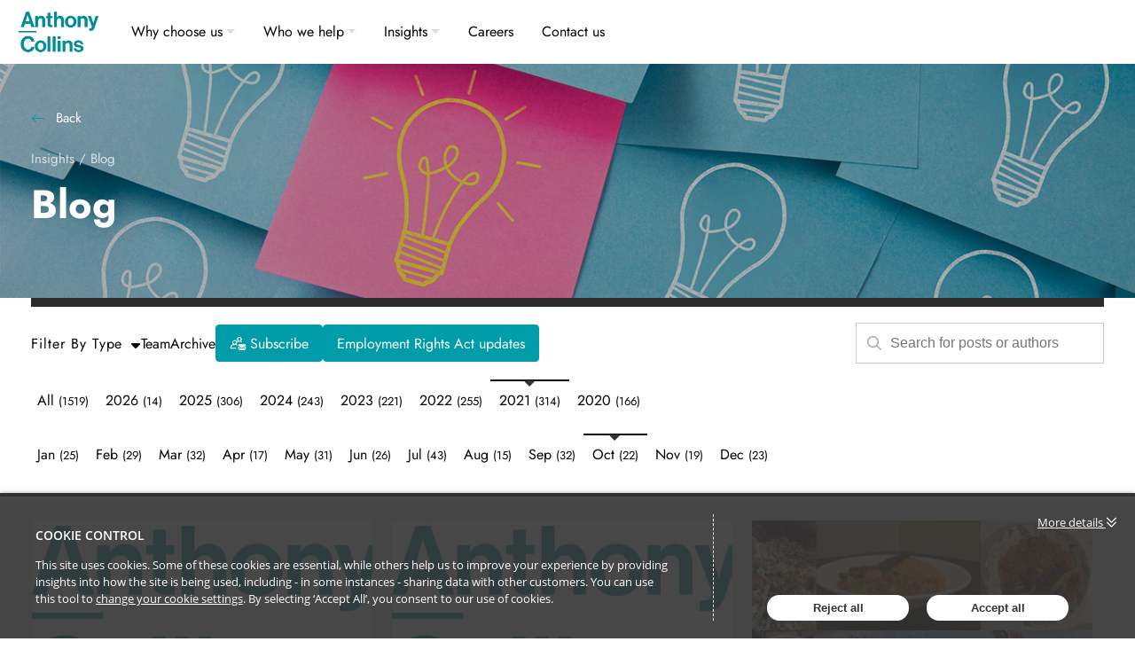

--- FILE ---
content_type: text/html; charset=utf-8
request_url: https://blog.anthonycollins.com/archive/2021/10
body_size: 16167
content:

<!DOCTYPE html>
<html lang="en">
<head>
    
<meta charset="utf-8">
<meta http-equiv="X-UA-Compatible" content="IE=Edge">
<meta http-equiv="content-type" content="text/html; charset=UTF-8"> 
<meta name="viewport" content="width=device-width, initial-scale=1.0, maximum-scale=5, minimum-scale=1">
<link rel="icon" type="image/png" href="https://passle-net.s3.amazonaws.com/CustomDesign/647742d81f0ae56adbf8309d/2023-05-31-19-45-06-430-6477a3c2ea1dd6e95ce93a57.ico" />

<title>Anthony Collins </title>

<meta name="description" content="Expert views and insights from our expert Solicitors at specialist law firm Anthony Collins based in Birmingham and Manchester" />




            <meta prefix="og: http://ogp.me/ns#" property="og:image" content="https://files.passle.net/Passle/5f4626f28cb62a0ab4152da6/DefaultShareImages/2024-05-01-14-12-11-851-66324dbba63747976b0f582c.jpg" />
        <meta prefix="og: http://ogp.me/ns#" property="og:image:secure_url" content="https://files.passle.net/Passle/5f4626f28cb62a0ab4152da6/DefaultShareImages/2024-05-01-14-12-11-851-66324dbba63747976b0f582c.jpg" />
        <meta prefix="og: http://ogp.me/ns#" property="og:image:width" content="5000" />
        <meta prefix="og: http://ogp.me/ns#" property="og:image:height" content="2500" />


<meta prefix="og: http://ogp.me/ns#" property="og:title" />

<meta prefix="og: http://ogp.me/ns#" property="og:site_name" content="Passle" />

<meta prefix="og: http://ogp.me/ns#" property="og:url" content="https://blog.anthonycollins.com/" />

<meta prefix="og: http://ogp.me/ns#" property="og:description" content="Expert views and insights from our expert Solicitors at specialist law firm Anthony Collins based in Birmingham and Manchester" />

<meta prefix="og: http://ogp.me/ns#" property="og:type" content="website" />

<meta prefix="og: http://ogp.me/ns#" property="og:locale" content="en_GB" />


<meta property="fb:app_id" content="291505782785530" />
<meta property="fb:admins" content="736991176" />


<meta name="twitter:card" content="summary_large_image">
<meta name="twitter:site" content="&#64;passle">
<meta name="twitter:url" content="https://blog.anthonycollins.com/">
<meta name="twitter:title">
<meta name="twitter:description" content="Expert views and insights from our expert Solicitors at specialist law firm Anthony Collins based in Birmingham and Manchester">
    <meta property="twitter:image" content="https://files.passle.net/Passle/5f4626f28cb62a0ab4152da6/DefaultShareImages/2024-05-01-14-12-11-851-66324dbba63747976b0f582c.jpg" />


    
        <link rel="canonical" href="https://blog.anthonycollins.com/" />

    

    <link nonce="nuK5BB5o38CMM+0RPO9g8A==" data-cssvars-exclude rel="preload" as="style" href="https://cw-resources.passle.net/Content/googlefonts/all.min.css?v=0.0.2" id="googlefonts-css">
    <script nonce="nuK5BB5o38CMM+0RPO9g8A==">
        document.getElementById('googlefonts-css').onload = function () {
            this.onload = null;
            this.rel = 'stylesheet';
        };
    </script>
    <noscript>
        <link rel="stylesheet" href="https://cw-resources.passle.net/Content/googlefonts/all.min.css?v=0.0.2">
    </noscript>

    <script nonce="nuK5BB5o38CMM+0RPO9g8A==">
        // Define dataLayer and the gtag function.
        window.dataLayer = window.dataLayer || [];
        function gtag() { dataLayer.push(arguments); }
    </script>

        <script nonce="nuK5BB5o38CMM+0RPO9g8A==">
             gtag('consent', 'default', {
                'ad_storage': 'denied',
                'analytics_storage': 'granted',
                'functionality_storage': 'denied',
                'personalization_storage': 'denied',
                'security_storage': 'denied',
                'wait_for_update': 2000 //allow 2 seconds for the cookie control to load and update settings
            });
        </script>


    

    
<link href="https://cw-resources.passle.net/Assets/CustomCSS?passleShortcode=102ge1c" rel="stylesheet" type="text/css" media="all"/>
    <link href="https://cw-resources.passle.net/ClientWebv2/Styles/LayoutBundle?v=BmihdF5UZSOIU8pT46MC83Q7yzda_DE3Ne8jHdsR-ac1" rel="stylesheet" media="all">
    
    <link href="https://cw-resources.passle.net/ClientWebv2/Styles/PassleViewBundle?v=yzuflfFsVh-xYqK__rFAGIj91Cu21PfbkLG0lDdbgoQ1" rel="stylesheet" media="all">


    
    <script nonce="nuK5BB5o38CMM+0RPO9g8A==">
        /*@cc_on
            /^10/.test(@_jscript_version) && (document.documentElement.className+=" msie-10");
        @*/
    </script>

    
    

    

<!-- Google Tag Manager (Passle) -->
<script nonce="nuK5BB5o38CMM+0RPO9g8A==" defer>
        (function (w, d, s, l, i) {
            w[l] = w[l] || []; w[l].push({
                'gtm.start':
                    new Date().getTime(), event: 'gtm.js'
            }); var f = d.getElementsByTagName(s)[0],
                j = d.createElement(s), dl = l != 'dataLayer' ? '&l=' + l : ''; j.async = true; j.src =
                    'https://www.googletagmanager.com/gtm.js?id=' + i + dl; f.parentNode.insertBefore(j, f);
        })(window, document, 'script', 'dataLayer', 'GTM-M5DDHT6');
</script>
<!-- End Google Tag Manager -->
    <!-- Google Tag Manager (Client) -->
    <script nonce="nuK5BB5o38CMM+0RPO9g8A==" defer>
            (function (w, d, s, l, i) {
                w[l] = w[l] || []; w[l].push({
                    'gtm.start':
                        new Date().getTime(), event: 'gtm.js'
                }); var f = d.getElementsByTagName(s)[0],
                    j = d.createElement(s), dl = l != 'dataLayer' ? '&l=' + l : ''; j.async = true; j.src =
                        'https://www.googletagmanager.com/gtm.js?id=' + i + dl; f.parentNode.insertBefore(j, f);
            })(window, document, 'script', 'dataLayer', 'GTM-KGJ542Q');
    </script>
    <!-- End Google Tag Manager -->

</head>

<body class="passle-body passle-102ge1c">
    

<link href="https://www.googletagmanager.com/ns.html?id=GTM-M5DDHT6" rel="preload" as="document">
<link rel="dns-prefetch" href="https://www.googletagmanager.com/">

<!-- Google Tag Manager Passle (noscript) -->
<noscript>
    <iframe src="https://www.googletagmanager.com/ns.html?id=GTM-M5DDHT6"
            height="0" width="0" style="display:none;visibility:hidden"></iframe>
</noscript>
<!-- End Google Tag Manager Passle (noscript) -->
<link href="https://www.googletagmanager.com/ns.html?id=GTM-KGJ542Q" rel="preload" as="document"> <!-- Google Tag Manager Client (noscript) -->
    <noscript>
        <iframe src="https://www.googletagmanager.com/ns.html?id=GTM-KGJ542Q"
                height="0" width="0" style="display:none;visibility:hidden"></iframe>
    </noscript> 
    <!-- End Google Tag Manager Client (noscript) -->


    
    


    <div id="passle-page-wrapper">

        

        <div class="message message--warning browser-deprecation-warning">
            <div class="container">
                This browser is not actively supported anymore. For the best passle experience, we strongly recommend you upgrade your browser.
            </div>
        </div>


            <div class="client-content">
                <header id="masthead" class="site-header">
  <nav class="navbar navbar-expand-lg navbar-dark pt-0 pb-0 justify-content-start w-100  scroll-down" id="main-navigation">
    <a class="navbar-brand ml-lg-5" href="https://www.anthonycollins.com" aria-label="Anthony Collins Solicitors Logo">
      <span class="fiftieth-logo"></span>
    </a>
    <button class="navbar-toggler rounded-circle bg-primary collapsed" type="button" data-toggle="collapse" data-target="#navbarNavDropdown" aria-controls="navbarNavDropdown" aria-expanded="false" aria-label="Toggle navigation">
      <span class="navbar-toggler-icon"></span>
    </button>
    <div class="collapse navbar-collapse" id="navbarNavDropdown">
      <ul class="navbar-nav ml-0 ml-lg-4 pl-4 pl-lg-0">
        <li class="nav-item dropdown position-static">
          <a class="nav-link dropdown-toggle d-flex justify-content-between d-lg-block" href="https://www.anthonycollins.com/why-choose-us" id="navbarDropdownMenuLink2" data-toggle="dropdown" aria-haspopup="true" aria-expanded="false">Why choose us</a>
          <ul class="dropdown-menu dropdown-menu-2 w-100 rounded-0 mt-0 border-0 bg-black py-lg-5">
            <div class="container-fluid">
              <div class="row w-100">
                <div class="col-12 col-lg-4 col-xl-3 submenu-left">
                  <li class="dropdown-item fs-25 lh-31 nav-item-header mb-5">Why choose us</li>
                  <li class="dropdown-submenu">
                    <a class="dropdown-item dropdown-toggle" href="https://www.anthonycollins.com/why-choose-us/about-us/">About us </a>
                    <ul class="dropdown-menu dropdown-inner bg-black">
                      <li>
                        <a class="dropdown-item" href="https://www.anthonycollins.com/why-choose-us/about-us/manchester/"> Manchester <i class="bi bi-arrow-right-short text-primary fs-24"></i>
                        </a>
                      </li>
                      <li>
                        <a class="dropdown-item" href="https://www.anthonycollins.com/why-choose-us/about-us/gender-and-ethnicity-pay-gap-report-2022/"> Gender and Ethnicity Pay Gap report 2022 <i class="bi bi-arrow-right-short text-primary fs-24"></i>
                        </a>
                      </li>
                    </ul>
                  </li>
                  <li>
                    <a href="https://www.anthonycollins.com/why-choose-us/awards-weve-won/" class="dropdown-item">Awards we’ve won </a>
                  </li>
                  <li>
                    <a href="https://www.anthonycollins.com/why-choose-us/meet-our-team/" class="dropdown-item">Meet our team </a>
                  </li>
                  <li>
                    <a href="https://www.anthonycollins.com/why-choose-us/our-purpose-and-values/" class="dropdown-item">Our purpose and values </a>
                  </li>
                  <li class="dropdown-submenu">
                    <a class="dropdown-item dropdown-toggle" href="https://www.anthonycollins.com/why-choose-us/our-terms-and-fees/">Our terms and fees </a>
                    <ul class="dropdown-menu dropdown-inner bg-black">
                      <li>
                        <a class="dropdown-item" href="https://www.anthonycollins.com/why-choose-us/our-terms-and-fees/firm-terms-and-conditions/">Firm terms and conditions<i class="bi bi-arrow-right-short text-primary fs-24"></i>
                        </a>
                      </li>
                      <li>
                        <a class="dropdown-item" href="https://www.anthonycollins.com/why-choose-us/our-terms-and-fees/information-on-fees/">Information on fees<i class="bi bi-arrow-right-short text-primary fs-24"></i>
                        </a>
                      </li>
                    </ul>
                  </li>
                  <li class="dropdown-submenu">
                    <a class="dropdown-item dropdown-toggle" href="https://www.anthonycollins.com/equality-diversity-and-inclusion/">Equality, diversity and inclusion </a>
                    <ul class="dropdown-menu dropdown-inner bg-black">
                      <li>
                        <a class="dropdown-item" href="https://www.anthonycollins.com/why-choose-us/equality-diversity-and-inclusion/celebrating-diversity/">Celebrating diversity<i class="bi bi-arrow-right-short text-primary fs-24"></i>
                        </a>
                      </li>
                      <li>
                        <a class="dropdown-item" href="https://www.anthonycollins.com/why-choose-us/equality-diversity-and-inclusion/advocating-for-gender-equality/">Advocating for gender equality<i class="bi bi-arrow-right-short text-primary fs-24"></i>
                        </a>
                      </li>
                      <li>
                        <a class="dropdown-item" href="https://www.anthonycollins.com/why-choose-us/equality-diversity-and-inclusion/championing-our-lgbtplus-community/">Championing our LGBT+ community<i class="bi bi-arrow-right-short text-primary fs-24"></i>
                        </a>
                      </li>
                      <li>
                        <a class="dropdown-item" href="https://www.anthonycollins.com/why-choose-us/equality-diversity-and-inclusion/nurturing-mental-wellbeing/">Nurturing mental wellbeing<i class="bi bi-arrow-right-short text-primary fs-24"></i>
                        </a>
                      </li>
                      <li>
                        <a class="dropdown-item" href="https://www.anthonycollins.com/why-choose-us/equality-diversity-and-inclusion/boosting-social-mobility/">Boosting social mobility<i class="bi bi-arrow-right-short text-primary fs-24"></i>
                        </a>
                      </li>
                      <li>
                        <a class="dropdown-item" href="https://www.anthonycollins.com/why-choose-us/equality-diversity-and-inclusion/occasions-events-and-organisations-we-celebrate/">Occasions, events and organisations we celebrate<i class="bi bi-arrow-right-short text-primary fs-24"></i>
                        </a>
                      </li>
                    </ul>
                  </li>
                  <li>
                    <a href="https://www.anthonycollins.com/social-impact-report-2023/" class="dropdown-item">Social Impact Report 2023</a>
                  </li>
                  <li>
                    <a href="https://www.anthonycollins.com/the-green-economy/" class="dropdown-item">Green Economy </a>
                  </li>
                  <li>
                    <a href="https://www.anthonycollins.com/why-choose-us/so-proud-to-become-a-b-corp/" class="dropdown-item">ACS as a B Corp: A better business</a>
                  </li>
                </div>
              </div>
            </div>
          </ul>
        </li>
        <li class="nav-item dropdown position-static">
          <a class="nav-link dropdown-toggle d-flex justify-content-between d-lg-block" href="https://www.anthonycollins.com/who-we-help" id="navbarDropdownMenuLink1" data-toggle="dropdown" aria-haspopup="true" aria-expanded="false">Who we help</a>
          <ul class="dropdown-menu dropdown-menu-1 w-100 rounded-0 mt-0 border-0 bg-black py-lg-5" aria-labelledby="navbarDropdownMenuLink1">
            <div class="container-fluid">
              <div class="row w-100">
                <div class="col-12 col-lg-4 col-xl-3 submenu-left">
                  <li class="dropdown-item fs-25 lh-31 nav-item-header mb-5">Who we help</li>
                  <li class="dropdown-submenu">
                    <a href="https://www.anthonycollins.com/who-we-help/charities/" data-id="4341" class="dropdown-item dropdown-toggle">Charities </a>
                    <ul class="dropdown-menu dropdown-inner bg-black">
                      <li>
                        <a class="dropdown-item" data-id="9993" href="https://www.anthonycollins.com/who-we-help/charities/commercial-and-funding/">Commercial and funding<i class="bi bi-arrow-right-short text-primary fs-24"></i>
                        </a>
                      </li>
                      <li>
                        <a class="dropdown-item" data-id="9995" href="https://www.anthonycollins.com/who-we-help/charities/property-and-construction/">Property and construction<i class="bi bi-arrow-right-short text-primary fs-24"></i>
                        </a>
                      </li>
                      <li>
                        <a class="dropdown-item" data-id="4748" href="https://www.anthonycollins.com/who-we-help/charities/governance/">Governance<i class="bi bi-arrow-right-short text-primary fs-24"></i>
                        </a>
                      </li>
                      <li>
                        <a class="dropdown-item" data-id="9992" href="https://www.anthonycollins.com/who-we-help/charities/faith-based-charities/">Faith-based charities<i class="bi bi-arrow-right-short text-primary fs-24"></i>
                        </a>
                      </li>
                      <li>
                        <a class="dropdown-item" data-id="9994" href="https://www.anthonycollins.com/who-we-help/charities/employment-and-pensions/">Employment and pensions<i class="bi bi-arrow-right-short text-primary fs-24"></i>
                        </a>
                      </li>
                    </ul>
                  </li>
                  <li class="dropdown-submenu">
                    <a href="https://www.anthonycollins.com/who-we-help/education/" data-id="4349" class="dropdown-item dropdown-toggle">Education </a>
                    <ul class="dropdown-menu dropdown-inner bg-black">
                      <li>
                        <a class="dropdown-item" data-id="7089" href="https://www.anthonycollins.com/who-we-help/education/multi-academy-trusts-mats/"> Multi-academy trusts (MATs) <i class="bi bi-arrow-right-short text-primary fs-24"></i>
                        </a>
                      </li>
                      <li>
                        <a class="dropdown-item" data-id="7090" href="https://www.anthonycollins.com/who-we-help/education/academy-conversion/"> Academy conversion <i class="bi bi-arrow-right-short text-primary fs-24"></i>
                        </a>
                      </li>
                      <li>
                        <a class="dropdown-item" data-id="7091" href="https://www.anthonycollins.com/who-we-help/education/due-diligence/"> Due diligence <i class="bi bi-arrow-right-short text-primary fs-24"></i>
                        </a>
                      </li>
                      <li>
                        <a class="dropdown-item" data-id="7092" href="https://www.anthonycollins.com/who-we-help/education/school-collaboration/"> School collaboration <i class="bi bi-arrow-right-short text-primary fs-24"></i>
                        </a>
                      </li>
                      <li>
                        <a class="dropdown-item" data-id="7093" href="https://www.anthonycollins.com/who-we-help/education/construction-and-capital-projects/"> Construction and capital projects <i class="bi bi-arrow-right-short text-primary fs-24"></i>
                        </a>
                      </li>
                      <li>
                        <a class="dropdown-item" data-id="7094" href="https://www.anthonycollins.com/who-we-help/education/school-leadership-and-governance/"> School leadership and governance <i class="bi bi-arrow-right-short text-primary fs-24"></i>
                        </a>
                      </li>
                      <li>
                        <a class="dropdown-item" data-id="7095" href="https://www.anthonycollins.com/who-we-help/education/data-protection-and-information-sharing/"> Data protection and information sharing <i class="bi bi-arrow-right-short text-primary fs-24"></i>
                        </a>
                      </li>
                      <li>
                        <a class="dropdown-item" data-id="7096" href="https://www.anthonycollins.com/who-we-help/education/commercial-contracts/"> Commercial contracts <i class="bi bi-arrow-right-short text-primary fs-24"></i>
                        </a>
                      </li>
                      <li>
                        <a class="dropdown-item" data-id="7097" href="https://www.anthonycollins.com/who-we-help/education/income-generation/"> Income generation <i class="bi bi-arrow-right-short text-primary fs-24"></i>
                        </a>
                      </li>
                      <li>
                        <a class="dropdown-item" data-id="7098" href="https://www.anthonycollins.com/who-we-help/education/land-and-buildings/"> Land and buildings <i class="bi bi-arrow-right-short text-primary fs-24"></i>
                        </a>
                      </li>
                      <li>
                        <a class="dropdown-item" data-id="7099" href="https://www.anthonycollins.com/who-we-help/education/employment/"> Employment <i class="bi bi-arrow-right-short text-primary fs-24"></i>
                        </a>
                      </li>
                      <li>
                        <a class="dropdown-item" data-id="7101" href="https://www.anthonycollins.com/who-we-help/education/education-pension-advice/"> Education Pension Advice <i class="bi bi-arrow-right-short text-primary fs-24"></i>
                        </a>
                      </li>
                      <li>
                        <a class="dropdown-item" data-id="7102" href="https://www.anthonycollins.com/who-we-help/education/local-government-pension-scheme-lgps-funds/"> Local Government Pension Scheme: LGPS Funds <i class="bi bi-arrow-right-short text-primary fs-24"></i>
                        </a>
                      </li>
                      <li>
                        <a class="dropdown-item" data-id="7103" href="https://www.anthonycollins.com/who-we-help/education/local-government-pension-scheme-employers/"> Local Government Pension Scheme: Employers <i class="bi bi-arrow-right-short text-primary fs-24"></i>
                        </a>
                      </li>
                    </ul>
                  </li>
                  <li class="dropdown-submenu">
                    <a href="https://www.anthonycollins.com/who-we-help/health-social-care/" data-id="4352" class="dropdown-item dropdown-toggle">Health &amp; social care </a>
                    <ul class="dropdown-menu dropdown-inner bg-black">
                      <li>
                        <a class="dropdown-item" data-id="10004" href="https://www.anthonycollins.com/who-we-help/health-social-care/partnerships/">Partnerships<i class="bi bi-arrow-right-short text-primary fs-24"></i>
                        </a>
                      </li>
                      <li>
                        <a class="dropdown-item" data-id="9998" href="https://www.anthonycollins.com/who-we-help/health-social-care/corporate/">Corporate<i class="bi bi-arrow-right-short text-primary fs-24"></i>
                        </a>
                      </li>
                      <li>
                        <a class="dropdown-item" data-id="10001" href="https://www.anthonycollins.com/who-we-help/health-social-care/pensions-advice/">Pensions advice<i class="bi bi-arrow-right-short text-primary fs-24"></i>
                        </a>
                      </li>
                      <li>
                        <a class="dropdown-item" data-id="10000" href="https://www.anthonycollins.com/who-we-help/health-social-care/investigations-inquests-and-inquiries/">Investigations, inquests and inquiries<i class="bi bi-arrow-right-short text-primary fs-24"></i>
                        </a>
                      </li>
                      <li>
                        <a class="dropdown-item" data-id="9997" href="https://www.anthonycollins.com/who-we-help/health-social-care/commercial/">Commercial<i class="bi bi-arrow-right-short text-primary fs-24"></i>
                        </a>
                      </li>
                      <li>
                        <a class="dropdown-item" data-id="10003" href="https://www.anthonycollins.com/who-we-help/health-social-care/regulation/">Regulation<i class="bi bi-arrow-right-short text-primary fs-24"></i>
                        </a>
                      </li>
                      <li>
                        <a class="dropdown-item" data-id="10002" href="https://www.anthonycollins.com/who-we-help/health-social-care/property/">Property<i class="bi bi-arrow-right-short text-primary fs-24"></i>
                        </a>
                      </li>
                      <li>
                        <a class="dropdown-item" data-id="9999" href="https://www.anthonycollins.com/who-we-help/health-social-care/crisis-management-and-dispute-resolution/">Crisis management and dispute resolution<i class="bi bi-arrow-right-short text-primary fs-24"></i>
                        </a>
                      </li>
                      <li>
                        <a class="dropdown-item" data-id="5301" href="https://www.anthonycollins.com/who-we-help/health-social-care/employment/">Employment<i class="bi bi-arrow-right-short text-primary fs-24"></i>
                        </a>
                      </li>
                    </ul>
                  </li>
                  <li class="dropdown-submenu">
                    <a href="https://www.anthonycollins.com/who-we-help/housing/" data-id="731" class="dropdown-item dropdown-toggle">Housing </a>
                    <ul class="dropdown-menu dropdown-inner bg-black">
                      <li>
                        <a class="dropdown-item" data-id="10013" href="https://www.anthonycollins.com/who-we-help/housing/regulatory/"> Regulatory <i class="bi bi-arrow-right-short text-primary fs-24"></i>
                        </a>
                      </li>
                      <li>
                        <a class="dropdown-item" data-id="10007" href="https://www.anthonycollins.com/who-we-help/housing/housing-management/"> Housing management <i class="bi bi-arrow-right-short text-primary fs-24"></i>
                        </a>
                      </li>
                      <li>
                        <a class="dropdown-item" data-id="10010" href="https://www.anthonycollins.com/who-we-help/housing/procurement/"> Procurement <i class="bi bi-arrow-right-short text-primary fs-24"></i>
                        </a>
                      </li>
                      <li>
                        <a class="dropdown-item" data-id="10011" href="https://www.anthonycollins.com/who-we-help/housing/property-and-construction/"> Property and construction <i class="bi bi-arrow-right-short text-primary fs-24"></i>
                        </a>
                      </li>
                      <li>
                        <a class="dropdown-item" data-id="10012" href="https://www.anthonycollins.com/who-we-help/housing/resolving-disputes/"> Resolving disputes <i class="bi bi-arrow-right-short text-primary fs-24"></i>
                        </a>
                      </li>
                      <li>
                        <a class="dropdown-item" data-id="733" href="https://www.anthonycollins.com/who-we-help/housing/funding/"> Funding <i class="bi bi-arrow-right-short text-primary fs-24"></i>
                        </a>
                      </li>
                      <li>
                        <a class="dropdown-item" data-id="10008" href="https://www.anthonycollins.com/who-we-help/housing/corporate/"> Corporate <i class="bi bi-arrow-right-short text-primary fs-24"></i>
                        </a>
                      </li>
                      <li>
                        <a class="dropdown-item" data-id="10005" href="https://www.anthonycollins.com/who-we-help/housing/commercial/"> Commercial <i class="bi bi-arrow-right-short text-primary fs-24"></i>
                        </a>
                      </li>
                      <li>
                        <a class="dropdown-item" data-id="10006" href="https://www.anthonycollins.com/who-we-help/housing/governance/"> Governance <i class="bi bi-arrow-right-short text-primary fs-24"></i>
                        </a>
                      </li>
                      <li>
                        <a class="dropdown-item" data-id="10009" href="https://www.anthonycollins.com/who-we-help/housing/employment-and-pensions/"> Employment and pensions <i class="bi bi-arrow-right-short text-primary fs-24"></i>
                        </a>
                      </li>
                    </ul>
                  </li>
                  <li class="dropdown-submenu">
                    <a href="https://www.anthonycollins.com/who-we-help/individuals/" data-id="4354" class="dropdown-item dropdown-toggle">Individuals </a>
                    <ul class="dropdown-menu dropdown-inner bg-black">
                      <li>
                        <a class="dropdown-item" data-id="10015" href="https://www.anthonycollins.com/who-we-help/individuals/family-mediation/">Mediation<i class="bi bi-arrow-right-short text-primary fs-24"></i>
                        </a>
                      </li>
                      <li>
                        <a class="dropdown-item" data-id="10023" href="https://www.anthonycollins.com/who-we-help/individuals/domestic-abuse-solicitors/">Inter-family disputes<i class="bi bi-arrow-right-short text-primary fs-24"></i>
                        </a>
                      </li>
                      <li>
                        <a class="dropdown-item" data-id="10024" href="https://www.anthonycollins.com/who-we-help/individuals/abuse/">Actions against public authorities<i class="bi bi-arrow-right-short text-primary fs-24"></i>
                        </a>
                      </li>
                      <li>
                        <a class="dropdown-item" data-id="10018" href="https://www.anthonycollins.com/who-we-help/individuals/court-of-protection/">Court of Protection<i class="bi bi-arrow-right-short text-primary fs-24"></i>
                        </a>
                      </li>
                      <li>
                        <a class="dropdown-item" data-id="10022" href="https://www.anthonycollins.com/who-we-help/individuals/employment/">Employment solicitors<i class="bi bi-arrow-right-short text-primary fs-24"></i>
                        </a>
                      </li>
                      <li>
                        <a class="dropdown-item" data-id="10019" href="https://www.anthonycollins.com/who-we-help/individuals/medical-or-clinical-negligence/">Clinical negligence<i class="bi bi-arrow-right-short text-primary fs-24"></i>
                        </a>
                      </li>
                      <li>
                        <a class="dropdown-item" data-id="10017" href="https://www.anthonycollins.com/who-we-help/individuals/family/">Family<i class="bi bi-arrow-right-short text-primary fs-24"></i>
                        </a>
                      </li>
                      <li>
                        <a class="dropdown-item" data-id="10016" href="https://www.anthonycollins.com/who-we-help/individuals/marriage-relationships/">Marriage &amp; relationships<i class="bi bi-arrow-right-short text-primary fs-24"></i>
                        </a>
                      </li>
                      <li>
                        <a class="dropdown-item" data-id="5470" href="https://www.anthonycollins.com/who-we-help/individuals/wills-estate-planning/">Wills &amp; estate planning<i class="bi bi-arrow-right-short text-primary fs-24"></i>
                        </a>
                      </li>
                      <li>
                        <a class="dropdown-item" data-id="10021" href="https://www.anthonycollins.com/who-we-help/individuals/mental-health-care/">Mental health solicitors<i class="bi bi-arrow-right-short text-primary fs-24"></i>
                        </a>
                      </li>
                      <li>
                        <a class="dropdown-item" data-id="10020" href="https://www.anthonycollins.com/who-we-help/individuals/personal-injury/">Personal injury solicitors<i class="bi bi-arrow-right-short text-primary fs-24"></i>
                        </a>
                      </li>
                    </ul>
                  </li>
                  <li class="dropdown-submenu">
                    <a href="https://www.anthonycollins.com/who-we-help/local-government/" data-id="4356" class="dropdown-item dropdown-toggle">Local government </a>
                    <ul class="dropdown-menu dropdown-inner bg-black">
                      <li>
                        <a class="dropdown-item" data-id="7204" href="https://www.anthonycollins.com/who-we-help/local-government/local-authority-powers/"> Local authority powers <i class="bi bi-arrow-right-short text-primary fs-24"></i>
                        </a>
                      </li>
                      <li>
                        <a class="dropdown-item" data-id="7205" href="https://www.anthonycollins.com/who-we-help/local-government/commercial-contracts/"> Commercial contracts <i class="bi bi-arrow-right-short text-primary fs-24"></i>
                        </a>
                      </li>
                      <li>
                        <a class="dropdown-item" data-id="7206" href="https://www.anthonycollins.com/who-we-help/local-government/judicial-review/"> Judicial review <i class="bi bi-arrow-right-short text-primary fs-24"></i>
                        </a>
                      </li>
                      <li>
                        <a class="dropdown-item" data-id="7207" href="https://www.anthonycollins.com/service/subsidy-control-regime/"> Subsidy control <i class="bi bi-arrow-right-short text-primary fs-24"></i>
                        </a>
                      </li>
                      <li>
                        <a class="dropdown-item" data-id="7208" href="https://www.anthonycollins.com/who-we-help/local-government/tupe-and-pensions/"> TUPE and pensions <i class="bi bi-arrow-right-short text-primary fs-24"></i>
                        </a>
                      </li>
                      <li>
                        <a class="dropdown-item" data-id="7209" href="https://www.anthonycollins.com/who-we-help/local-government/procurement/"> Procurement <i class="bi bi-arrow-right-short text-primary fs-24"></i>
                        </a>
                      </li>
                      <li>
                        <a class="dropdown-item" data-id="7210" href="https://www.anthonycollins.com/who-we-help/local-government/companies-partnerships-and-corporate-structures/"> Companies, partnerships and corporate structures <i class="bi bi-arrow-right-short text-primary fs-24"></i>
                        </a>
                      </li>
                      <li>
                        <a class="dropdown-item" data-id="7211" href="https://www.anthonycollins.com/who-we-help/local-government/dispute-resolution/"> Dispute resolution <i class="bi bi-arrow-right-short text-primary fs-24"></i>
                        </a>
                      </li>
                      <li>
                        <a class="dropdown-item" data-id="7212" href="https://www.anthonycollins.com/who-we-help/local-government/data-protection-and-information-sharing/"> Data protection and information sharing <i class="bi bi-arrow-right-short text-primary fs-24"></i>
                        </a>
                      </li>
                      <li>
                        <a class="dropdown-item" data-id="7213" href="https://www.anthonycollins.com/who-we-help/local-government/local-government-pension-scheme-lgps-funds/"> Local Government Pension Scheme: LGPS Funds <i class="bi bi-arrow-right-short text-primary fs-24"></i>
                        </a>
                      </li>
                      <li>
                        <a class="dropdown-item" data-id="7214" href="https://www.anthonycollins.com/who-we-help/local-government/local-government-pension-scheme-employers/"> Local Government Pension Scheme: Employers <i class="bi bi-arrow-right-short text-primary fs-24"></i>
                        </a>
                      </li>
                      <li>
                        <a class="dropdown-item" data-id="15486" href="https://www.anthonycollins.com/who-we-help/elected-member-training/"> Elected member training <i class="bi bi-arrow-right-short text-primary fs-24"></i>
                        </a>
                      </li>
                    </ul>
                  </li>
                  <li class="dropdown-submenu">
                    <a href="https://www.anthonycollins.com/who-we-help/social-business/" data-id="4358" class="dropdown-item dropdown-toggle">Social business </a>
                    <ul class="dropdown-menu dropdown-inner bg-black">
                      <li>
                        <a class="dropdown-item" data-id="12502" href="https://www.anthonycollins.com/who-we-help/social-business/building-a-better-business-employee-ownership/">Building a better business – employee ownership<i class="bi bi-arrow-right-short text-primary fs-24"></i>
                        </a>
                      </li>
                      <li>
                        <a class="dropdown-item" data-id="10029" href="https://www.anthonycollins.com/who-we-help/social-business/the-ethical-business-project/">The Ethical Business Project<i class="bi bi-arrow-right-short text-primary fs-24"></i>
                        </a>
                      </li>
                      <li>
                        <a class="dropdown-item" data-id="10027" href="https://www.anthonycollins.com/who-we-help/social-business/social-enterprises/">Social enterprises<i class="bi bi-arrow-right-short text-primary fs-24"></i>
                        </a>
                      </li>
                      <li>
                        <a class="dropdown-item" data-id="10028" href="https://www.anthonycollins.com/who-we-help/social-business/business-for-good/">Business for good<i class="bi bi-arrow-right-short text-primary fs-24"></i>
                        </a>
                      </li>
                      <li>
                        <a class="dropdown-item" data-id="10026" href="https://www.anthonycollins.com/who-we-help/social-business/community-organisations/">Community organisations<i class="bi bi-arrow-right-short text-primary fs-24"></i>
                        </a>
                      </li>
                      <li>
                        <a class="dropdown-item" data-id="10025" href="https://www.anthonycollins.com/who-we-help/social-business/co-operatives-and-mutuals/">Co-operatives and mutuals<i class="bi bi-arrow-right-short text-primary fs-24"></i>
                        </a>
                      </li>
                    </ul>
                  </li>
                </div>
              </div>
            </div>
          </ul>
        </li>
        <li class="nav-item dropdown position-static submenu-insights">
          <a class="nav-link dropdown-toggle d-flex justify-content-between d-lg-block" href="https://www.anthonycollins.com/insights" id="navbarDropdownMenuLink3" data-toggle="dropdown" aria-haspopup="true" aria-expanded="false">Insights</a>
          <ul class="dropdown-menu dropdown-menu-3 w-100 rounded-0 mt-0 border-0 bg-black py-lg-5" aria-labelledby="navbarDropdownMenuLink3">
            <div class="container container-menu justify-content-center">
              <div class="row w-100">
                <div class="col-12 col-lg text-white d-table">
                  <div class="card bg-primary mb-3 mb-lg-0 bg-menu-blog">
                    <div class="card-body">
                      <p class="card-title fs-16 mb-0 mb-lg-2">Blog<i class="bi bi-arrow-right-short fs-20"></i></p>
                      <p class="card-text fs-12 lh-1 opacity-75 d-none d-lg-block">Read our latest blogs, covering a range of hot topics and legal issues affecting you in your sectors.</p>
                      <a href="https://blog.anthonycollins.com/" class="stretched-link"></a>
                    </div>
                  </div>
                </div>
                <div class="col-12 col-lg text-white d-table">
                  <div class="card bg-primary mb-3 mb-lg-0 bg-menu-news">
                    <div class="card-body">
                      <p class="card-title fs-16 mb-0 mb-lg-2">News<i class="bi bi-arrow-right-short fs-20"></i></p>
                      <p class="card-text fs-12 lh-1 opacity-75 d-none d-lg-block">Read the latest news from Anthony Collins Solicitors and find out about our achievements and how we're supporting our clients and their goals.</p>
                      <a href="https://www.anthonycollins.com/insights/news/" class="stretched-link"></a>
                    </div>
                  </div>
                </div>
                <div class="col-12 col-lg text-white d-table">
                  <div class="card bg-primary mb-3 mb-lg-0 bg-menu-ebriefings">
                    <div class="card-body">
                      <p class="card-title fs-16 mb-0 mb-lg-2">Ebriefings<i class="bi bi-arrow-right-short fs-20"></i></p>
                      <p class="card-text fs-12 lh-1 opacity-75 d-none d-lg-block">Read our latest ebriefings, covering a range of information about the legal issues affecting you in your sectors. Sign up to receive the emails as soon as the ebriefing is live.</p>
                      <a href="https://www.anthonycollins.com/insights/ebriefings/" class="stretched-link"></a>
                    </div>
                  </div>
                </div>
                <div class="col-12 col-lg text-white d-table">
                  <div class="card bg-primary mb-3 mb-lg-0 bg-menu-events-and-webinars">
                    <div class="card-body">
                      <p class="card-title fs-16 mb-0 mb-lg-2">Events and webinars<i class="bi bi-arrow-right-short fs-20"></i></p>
                      <p class="card-text fs-12 lh-1 opacity-75 d-none d-lg-block">Sign up to events and webinars covering the latest topics in your sector; we offer advice, guidance and workshops in Birmingham, London and Manchester. Sign up to receive the latest invitations.</p>
                      <a href="https://www.anthonycollins.com/insights/events/" class="stretched-link"></a>
                    </div>
                  </div>
                </div>
                <div class="col-12 col-lg text-white d-table">
                  <div class="card bg-primary mb-3 mb-lg-0 bg-menu-podcasts-and-webinar-recordings">
                    <div class="card-body">
                      <p class="card-title fs-16 mb-0 mb-lg-2">Podcasts and webinar recordings<i class="bi bi-arrow-right-short fs-20"></i></p>
                      <p class="card-text fs-12 lh-1 opacity-75 d-none d-lg-block">View our past webinars and latest podcasts, to keep up to date with the latest legal news and updates in your sector.</p>
                      <a href="https://www.anthonycollins.com/insights/webinars-and-podcasts/" class="stretched-link"></a>
                    </div>
                  </div>
                </div>
                <div class="col-12 col-lg text-white d-table">
                  <div class="card bg-primary mb-3 mb-lg-0 bg-menu-newsletters">
                    <div class="card-body">
                      <p class="card-title fs-16 mb-0 mb-lg-2">Newsletters<i class="bi bi-arrow-right-short fs-20"></i></p>
                      <p class="card-text fs-12 lh-1 opacity-75 d-none d-lg-block">Read our latest newsletters, covering a range of information about the legal issues affecting you in your sectors. Sign up to Newsroom to receive our newsletters as soon as they are released.</p>
                      <a href="https://www.anthonycollins.com/insights/newsletters/" class="stretched-link"></a>
                    </div>
                  </div>
                </div>
                <div class="col-12 col-lg bg-black d-flex">
                  <div class="card bg-menu-card-gray d-flex w-100">
                    <div class="card-body align-items-center justify-content-center d-flex">
                      <a href="https://www.anthonycollins.com/insights" class="card-text fs-16 stretched-link text-white">View all<i class="bi bi-arrow-right-short fs-20"></i>
                      </a>
                    </div>
                  </div>
                </div>
              </div>
            </div>
          </ul>
        </li>
        <li class="nav-item">
          <a class="nav-link px-3 py-4" href="https://www.anthonycollins.com/careers">Careers</a>
        </li>
        <li class="nav-item">
          <a class="nav-link px-3 py-4" href="https://www.anthonycollins.com/contact-us">Contact us</a>
        </li>
        <li class="nav-item d-lg-none mt-5 mb-8">
          <p class="px-3 mb-0">
            <a href="tel:+44 (0) 121 200 3242" class="fs-12 text-white">+44 (0) 121 200 3242</a>
          </p>
          <p class="px-3">
            <a href="mailto:info@anthonycollins.com" class="fs-12 text-white">info@anthonycollins.com</a>
          </p>
        </li>
      </ul>
    </div>
  </nav>
</header>
<div class="header-content"></div>
            </div>

        <div class="passle-content">

                <div class="client-content">
                    <div class="subheader hide">
  <div class="container">
    <div class="row">
      <div class="col-12">
        <a href="https://www.anthonycollins.com/" title="Back" class="back-link">
          <i class="bi bi-arrow-left text-primary"></i>Back</a>
        <div class="breadcrumbs">
          <a href="https://www.anthonycollins.com/insights/" class="text-white fs-15 lh-25">Insights</a> / <span class="text-white fs-15 lh-25">Blog</span>
        </div>
        <h1 class="font-weight-bold mt-1 mt-lg-3 text-white">Blog</h1>
      </div>
    </div>
  </div>
  <div class="line"><div class="container"><div class="inside"></div></div></div>
</div>
                </div>
                    <div class="navigation-bar">
                        <div class="container">
                            <div class="navigation-bar__first-line">
                                <div class="navigation-bar__first-line__left-side">
                                    
            <a href="/team" class="navigation-bar__team-button">Team</a>

            <a role="button" class="passle-archive__button">Archive</a>

    

<a class="button subscribe-button" href="https://pssle.co/anthony-collins-solicitors/s/102gor7" aria-label="Subscribe">
    <svg id="Layer_1" data-name="Layer 1" xmlns="http://www.w3.org/2000/svg" viewBox="0 0 53.78 45.94">
        <circle class="cls-1" cx="31.4" cy="8.11" r="4.93" /><circle class="cls-1" cx="14.95" cy="18.99" r="4.93" transform="translate(-6.19 30.7) rotate(-80.78)" /><path class="cls-2" d="M40,15.8a14.89,14.89,0,0,0-3.17-1.69,8.11,8.11,0,1,0-10.92,0l-.66.27A15,15,0,0,0,22.47,16L23,19.65A11.94,11.94,0,0,1,38.2,18.41,1.59,1.59,0,0,0,40,15.8ZM31.4,13a4.93,4.93,0,1,1,4.93-4.92A4.93,4.93,0,0,1,31.4,13Z" /><path class="cls-3" d="M15,10.88A8.1,8.1,0,0,0,9.46,25,15.33,15.33,0,0,0,.23,34.46a4.77,4.77,0,0,0,4.54,6.23H18.6a1.59,1.59,0,1,0,0-3.17H4.77a1.6,1.6,0,0,1-1.51-2.08,12.26,12.26,0,0,1,11.65-8.3,11.92,11.92,0,0,1,6.84,2.14,1.59,1.59,0,1,0,1.82-2.6A15.39,15.39,0,0,0,20.4,25,8.07,8.07,0,0,0,23,19.65L22.47,16A8.12,8.12,0,0,0,15,10.88Zm0,13A4.93,4.93,0,1,1,19.88,19,4.93,4.93,0,0,1,15,23.91Z" /><path class="cls-2" d="M51.14,45.94a2.19,2.19,0,0,0,1.49-.56L45.4,38.14c-.18.12-.35.24-.5.36q-.82.6-1.32.93a8.33,8.33,0,0,1-1.35.69,4.15,4.15,0,0,1-1.57.35h0a4.14,4.14,0,0,1-1.56-.35,7.93,7.93,0,0,1-1.35-.69q-.51-.33-1.32-.93l-.5-.36-7.24,7.24a2.22,2.22,0,0,0,1.5.56Zm.3,0" /><path class="cls-2" d="M28.88,33.17a7.94,7.94,0,0,1-1.49-1.27V43.22L34,36.66c-1.32-.91-3-2.08-5.08-3.49Zm.11,0" /><path class="cls-2" d="M52.2,33.17c-2,1.36-3.69,2.52-5.09,3.5l6.56,6.55V31.9a7.91,7.91,0,0,1-1.47,1.27Zm.12,0" /><path class="cls-2" d="M51.44,25.14H29.86a2.09,2.09,0,0,0-1.74.76,3,3,0,0,0-.61,1.91,3.43,3.43,0,0,0,.81,2A7.36,7.36,0,0,0,30,31.5l3,2.09,2.36,1.64,1.48,1,.22.15.4.3.79.55.77.48a4.41,4.41,0,0,0,.84.39,2.34,2.34,0,0,0,.73.14h0a2.34,2.34,0,0,0,.74-.14,4.41,4.41,0,0,0,.84-.39l.76-.48.79-.55.41-.3.22-.15,1.48-1,5.38-3.74a7.12,7.12,0,0,0,1.79-1.8,3.84,3.84,0,0,0,.71-2.21,2.26,2.26,0,0,0-.69-1.66,2.28,2.28,0,0,0-1.65-.69Zm0,.1" />
    </svg>
    <span>
        Subscribe
    </span>
</a>                                </div>

                                
        <div class="search-bar--visibility">
    <form id="SearchBarForm" class="search-bar" method="GET">

        <div id="SearchBarContainer" class="search-bar__search">
            <i class="fa-regular fa-magnifying-glass mr-2"></i>
            <input type="text" id="SearchQuery" name="SearchQuery" autocomplete="off" />
            <div class="ghost" aria-hidden="true">
                <span class="ghost-prefix"></span>
                <div class="ghost-viewport">
                    <div id="Track" class="track"></div>
                </div>
            </div>
            <input type="hidden" id="SearchByTagsOnly" name="SearchByTagsOnly" autocomplete="off" />
            <input type="hidden" id="SearchByAuthorsOnly" name="SearchByAuthorsOnly" autocomplete="off" />
            <span id="SearchBarCleanButton" class="search-bar__close-button clear-search"><i class="fa-regular fa-xmark ml-2"></i></span>
            <ul id="SearchSuggestions" class="search-bar__suggestions autosuggest"></ul>
        </div>

        <div class="search-bar__small-screen-buttons">
            <i id="SearchOpenButton" class="search-bar__open-button fa-regular fa-magnifying-glass"></i>
        </div>
    </form>
</div>
    
                            </div>

                            <div class="navigation-bar__second-line">
                                

<div class="passle-archive  active">
    <ul class="passle-archive__years">
        <li>
            <a href="/">
                All <small>(1519)</small>
            </a>
        </li>
            <li class="">
                <a href="/archive/2026">2026 <small>(14)</small></a>
            </li>
            <li class="">
                <a href="/archive/2025">2025 <small>(306)</small></a>
            </li>
            <li class="">
                <a href="/archive/2024">2024 <small>(243)</small></a>
            </li>
            <li class="">
                <a href="/archive/2023">2023 <small>(221)</small></a>
            </li>
            <li class="">
                <a href="/archive/2022">2022 <small>(255)</small></a>
            </li>
            <li class="active">
                <a href="/archive/2021">2021 <small>(314)</small></a>
            </li>
            <li class="">
                <a href="/archive/2020">2020 <small>(166)</small></a>
            </li>
    </ul>

        <ul class="passle-archive__year-months " data-months-year="2020">
                <li class="">
                    <a href="/archive/2020/11">Nov <small>(122)</small></a>
                </li>
                <li class="">
                    <a href="/archive/2020/12">Dec <small>(44)</small></a>
                </li>
        </ul>
        <ul class="passle-archive__year-months active" data-months-year="2021">
                <li class="">
                    <a href="/archive/2021/1">Jan <small>(25)</small></a>
                </li>
                <li class="">
                    <a href="/archive/2021/2">Feb <small>(29)</small></a>
                </li>
                <li class="">
                    <a href="/archive/2021/3">Mar <small>(32)</small></a>
                </li>
                <li class="">
                    <a href="/archive/2021/4">Apr <small>(17)</small></a>
                </li>
                <li class="">
                    <a href="/archive/2021/5">May <small>(31)</small></a>
                </li>
                <li class="">
                    <a href="/archive/2021/6">Jun <small>(26)</small></a>
                </li>
                <li class="">
                    <a href="/archive/2021/7">Jul <small>(43)</small></a>
                </li>
                <li class="">
                    <a href="/archive/2021/8">Aug <small>(15)</small></a>
                </li>
                <li class="">
                    <a href="/archive/2021/9">Sep <small>(32)</small></a>
                </li>
                <li class="active">
                    <a href="/archive/2021/10">Oct <small>(22)</small></a>
                </li>
                <li class="">
                    <a href="/archive/2021/11">Nov <small>(19)</small></a>
                </li>
                <li class="">
                    <a href="/archive/2021/12">Dec <small>(23)</small></a>
                </li>
        </ul>
        <ul class="passle-archive__year-months " data-months-year="2022">
                <li class="">
                    <a href="/archive/2022/1">Jan <small>(18)</small></a>
                </li>
                <li class="">
                    <a href="/archive/2022/2">Feb <small>(21)</small></a>
                </li>
                <li class="">
                    <a href="/archive/2022/3">Mar <small>(32)</small></a>
                </li>
                <li class="">
                    <a href="/archive/2022/4">Apr <small>(22)</small></a>
                </li>
                <li class="">
                    <a href="/archive/2022/5">May <small>(25)</small></a>
                </li>
                <li class="">
                    <a href="/archive/2022/6">Jun <small>(29)</small></a>
                </li>
                <li class="">
                    <a href="/archive/2022/7">Jul <small>(19)</small></a>
                </li>
                <li class="">
                    <a href="/archive/2022/8">Aug <small>(19)</small></a>
                </li>
                <li class="">
                    <a href="/archive/2022/9">Sep <small>(20)</small></a>
                </li>
                <li class="active">
                    <a href="/archive/2022/10">Oct <small>(21)</small></a>
                </li>
                <li class="">
                    <a href="/archive/2022/11">Nov <small>(18)</small></a>
                </li>
                <li class="">
                    <a href="/archive/2022/12">Dec <small>(11)</small></a>
                </li>
        </ul>
        <ul class="passle-archive__year-months " data-months-year="2023">
                <li class="">
                    <a href="/archive/2023/1">Jan <small>(20)</small></a>
                </li>
                <li class="">
                    <a href="/archive/2023/2">Feb <small>(19)</small></a>
                </li>
                <li class="">
                    <a href="/archive/2023/3">Mar <small>(23)</small></a>
                </li>
                <li class="">
                    <a href="/archive/2023/4">Apr <small>(12)</small></a>
                </li>
                <li class="">
                    <a href="/archive/2023/5">May <small>(21)</small></a>
                </li>
                <li class="">
                    <a href="/archive/2023/6">Jun <small>(21)</small></a>
                </li>
                <li class="">
                    <a href="/archive/2023/7">Jul <small>(28)</small></a>
                </li>
                <li class="">
                    <a href="/archive/2023/8">Aug <small>(16)</small></a>
                </li>
                <li class="">
                    <a href="/archive/2023/9">Sep <small>(13)</small></a>
                </li>
                <li class="active">
                    <a href="/archive/2023/10">Oct <small>(12)</small></a>
                </li>
                <li class="">
                    <a href="/archive/2023/11">Nov <small>(15)</small></a>
                </li>
                <li class="">
                    <a href="/archive/2023/12">Dec <small>(21)</small></a>
                </li>
        </ul>
        <ul class="passle-archive__year-months " data-months-year="2024">
                <li class="">
                    <a href="/archive/2024/1">Jan <small>(20)</small></a>
                </li>
                <li class="">
                    <a href="/archive/2024/2">Feb <small>(15)</small></a>
                </li>
                <li class="">
                    <a href="/archive/2024/3">Mar <small>(17)</small></a>
                </li>
                <li class="">
                    <a href="/archive/2024/4">Apr <small>(17)</small></a>
                </li>
                <li class="">
                    <a href="/archive/2024/5">May <small>(22)</small></a>
                </li>
                <li class="">
                    <a href="/archive/2024/6">Jun <small>(23)</small></a>
                </li>
                <li class="">
                    <a href="/archive/2024/7">Jul <small>(31)</small></a>
                </li>
                <li class="">
                    <a href="/archive/2024/8">Aug <small>(22)</small></a>
                </li>
                <li class="">
                    <a href="/archive/2024/9">Sep <small>(19)</small></a>
                </li>
                <li class="active">
                    <a href="/archive/2024/10">Oct <small>(24)</small></a>
                </li>
                <li class="">
                    <a href="/archive/2024/11">Nov <small>(13)</small></a>
                </li>
                <li class="">
                    <a href="/archive/2024/12">Dec <small>(20)</small></a>
                </li>
        </ul>
        <ul class="passle-archive__year-months " data-months-year="2025">
                <li class="">
                    <a href="/archive/2025/1">Jan <small>(29)</small></a>
                </li>
                <li class="">
                    <a href="/archive/2025/2">Feb <small>(29)</small></a>
                </li>
                <li class="">
                    <a href="/archive/2025/3">Mar <small>(21)</small></a>
                </li>
                <li class="">
                    <a href="/archive/2025/4">Apr <small>(21)</small></a>
                </li>
                <li class="">
                    <a href="/archive/2025/5">May <small>(25)</small></a>
                </li>
                <li class="">
                    <a href="/archive/2025/6">Jun <small>(28)</small></a>
                </li>
                <li class="">
                    <a href="/archive/2025/7">Jul <small>(32)</small></a>
                </li>
                <li class="">
                    <a href="/archive/2025/8">Aug <small>(20)</small></a>
                </li>
                <li class="">
                    <a href="/archive/2025/9">Sep <small>(24)</small></a>
                </li>
                <li class="active">
                    <a href="/archive/2025/10">Oct <small>(19)</small></a>
                </li>
                <li class="">
                    <a href="/archive/2025/11">Nov <small>(35)</small></a>
                </li>
                <li class="">
                    <a href="/archive/2025/12">Dec <small>(23)</small></a>
                </li>
        </ul>
        <ul class="passle-archive__year-months " data-months-year="2026">
                <li class="">
                    <a href="/archive/2026/1">Jan <small>(14)</small></a>
                </li>
        </ul>
</div>

    
                            </div>
                        </div>
                    </div>

            

<input id="Month" type="hidden" value="10" />
<input id="Year" type="hidden" value="2021" />




<div class="passle-view passle-102ge1c">



<input id="TotalNumPages" type="hidden" value="2" />
<input id="PageNumber" type="hidden" value="1" />

<div class="posts-block">
    <div class="container">
        <div id="PostBlockContainer" class="posts-block__container columns-grid">



<article class="block-post" itemscope itemtype="http://schema.org/Article">
    <div class="block-post__image block-post__image--none block-post__image--none-none block-post__image--none-none">
        <a href="https://blog.anthonycollins.com/post/102h9iz/parallel-tracks-disrepair-claim-or-ombudsman-complaint-its-not-lifestyle" ><img loading="lazy" src="https://images.passle.net/455x256/Passle/5f4626f28cb62a0ab4152da6/DefaultShareImages/2024-05-01-14-12-11-851-66324dbba63747976b0f582c.jpg" width="683" height="385" class="post-image" draggable="false" alt="Parallel tracks: Disrepair claim or Ombudsman complaint? &#39;It&#39;s not lifestyle&#39;" itemprop="image" /></a>
    </div>

    <div class="block-post__content">
        <div class="block-post__body">

            <div class="block-post__date">
                <time class="localised-date"
                      datetime="2021-10-29T10:06:23.0440000Z"
                      data-dayjs-localtime-format="DD MMMM, YYYY"
                      data-show-timezone-abbreviation="False">10/29/2021 10:06:23 AM</time>
            </div>

            <header class="block-post__title">
                <div class="content__section">
                    <a href="https://blog.anthonycollins.com/post/102h9iz/parallel-tracks-disrepair-claim-or-ombudsman-complaint-its-not-lifestyle"  itemprop="mainEntityOfPage">
                        <h2 itemprop="name headline">Parallel tracks: Disrepair claim or Ombudsman complaint? &#39;It&#39;s not lifestyle&#39;</h2>
                    </a>
                </div>
            </header>

            <div class="block-post__authors">
                <div class="content__section">
                    <span>By </span>

                                <a class="author " href="https://blog.anthonycollins.com/u/102giza/helen-tucker"  itemprop="author publisher" itemscope itemtype="http://schema.org/Person"><span itemprop="name">Helen Tucker</span></a>


                </div>
            </div>

                <div class="block-post__excerpt">
                    <div class="content__section">
                        Have you spotted the Housing Ombudsman&#39;s &#39;Spotlight Report on damp and mould - It&#39;s not lifestyle&#39; and a significant change to its...
                    </div>
                </div>

        </div>

            <footer class="block-post__footer">

            <div class="block-post__actions">

                    <div class="block-post__sharing-buttons">
    <div class="share-button" data-shortcode="102h9iz">
        <div class="share-button__social-links">
            <div class="share-button__fade">
    <div class="action-buttons">
        <div class="action-buttons__button action-like like-button" data-post-shortcode="102h9iz">
            <a href="#" data-click-event-action="Click" data-click-event-category="ShareButton" data-click-event-label="LikePostButtonClicked">
                <i class="fa-regular fa-star"></i>
            </a>
            <span class="action-buttons__counter like-button__counter action-button-number">
                
            </span>
        </div>
    </div>

<div class="social-share-buttons">

    <div class="social-share-buttons__button social-share-buttons__button--email">
        <a href="https://www.passle.net/istatoy?postShortcode=102h9iz&amp;istatoySource=ClientWeb" aria-label="email" data-click-event-action="Click" data-click-event-category="ShareButton" data-click-event-label="email" data-network="email">
                <svg class="istatoy-icon" id="istatoy-icon" xmlns="http://www.w3.org/2000/svg" viewBox="0 0 20 20">
                    <defs>
                        <style>
                            .cls-1 {
                                fill: #333;
                            }
                        </style>
                    </defs>
                    <path class="cls-1" d="M10.44,12.99c-.36,.36-.95,.36-1.31,0l-2.1-1.84L2.7,15.3c1.65,2.34,4.34,3.72,7.2,3.7,2.8,.06,5.46-1.23,7.15-3.47l-4.37-4.51-2.24,1.97Z" />
                    <path class="cls-1" d="M1.98,5.99c-.61,1.14-.94,2.42-.97,3.71-.08,1.5,.23,2.99,.9,4.33l4.26-3.93L1.98,5.99Z" />
                    <path class="cls-1" d="M17.84,5.77l-4.2,4.24,4.26,4.18c.77-1.32,1.14-2.84,1.09-4.37,0-1.43-.41-2.83-1.15-4.06Z" />
                    <path class="cls-1" d="M9.9,1.01c-2.9-.04-5.61,1.39-7.22,3.8l6.45,6.42c.15,.15,.35,.24,.56,.26,.28,.03,.55-.06,.75-.26l6.68-6.66c-1.66-2.32-4.37-3.66-7.22-3.56Z" />
                </svg>
        </a>
    </div>
    <div class="social-share-buttons__button social-share-buttons__button--twitter">
        <a href="https://twitter.com/intent/tweet?text= by ACSLLP&amp;url=https%3a%2f%2fblog.anthonycollins.com%2fpost%2f102h9iz%2fparallel-tracks-disrepair-claim-or-ombudsman-complaint-its-not-lifestyle&amp;hashtags=housing,housinglitigation,socialhousing,disrepair,ombudsman" aria-label="twitter" data-click-event-action="Click" data-click-event-category="ShareButton" data-click-event-label="twitter" data-network="twitter">
                <i class="fa-brands fa-x-twitter"></i>
        </a>
                <span class="social-share-buttons__counter social-share-buttons__counter--twitter">7</span>
    </div>
    <div class="social-share-buttons__button social-share-buttons__button--linkedin">
        <a href="https://www.linkedin.com/sharing/share-offsite/?url=https%3a%2f%2fblog.anthonycollins.com%2fpost%2f102h9iz%2fparallel-tracks-disrepair-claim-or-ombudsman-complaint-its-not-lifestyle&amp;title=Parallel+tracks%3a+Disrepair+claim+or+Ombudsman+complaint%3f+%27It%27s+not+lifestyle%27&amp;source=LinkedIn" aria-label="linkedin" data-click-event-action="Click" data-click-event-category="ShareButton" data-click-event-label="linkedin" data-network="linkedin">
                <i class="fa-brands fa-linkedin-in"></i>
        </a>
                <span class="social-share-buttons__counter social-share-buttons__counter--linkedin">27</span>
    </div>
    <div class="social-share-buttons__button social-share-buttons__button--facebook">
        <a href="https://www.facebook.com/dialog/share?app_id=291505782785530&amp;display=popup&amp;href=https%3a%2f%2fblog.anthonycollins.com%2fpost%2f102h9iz%2fparallel-tracks-disrepair-claim-or-ombudsman-complaint-its-not-lifestyle&amp;redirect_uri=https%3a%2f%2fwww.passle.net%2fsharecomplete" aria-label="facebook" data-click-event-action="Click" data-click-event-category="ShareButton" data-click-event-label="facebook" data-network="facebook">
                <i class="fa-brands fa-facebook-f"></i>
        </a>
    </div>

</div>


            </div>
        </div>
        <span class="share-button__toggle">

                <span class="share-button__counter">34</span>
            <i class="fa-solid fa-share"></i>
        </span>
    </div>

                    </div>
            </div>
            </footer>
    </div>
</article>



<article class="block-post" itemscope itemtype="http://schema.org/Article">
    <div class="block-post__image block-post__image--none block-post__image--none-none block-post__image--none-none">
        <a href="https://blog.anthonycollins.com/post/102h9fe/budget-day-calm-but-the-most-vulnerable-remain-without-additional-help" ><img loading="lazy" src="https://images.passle.net/455x256/Passle/5f4626f28cb62a0ab4152da6/DefaultShareImages/2024-05-01-14-12-11-851-66324dbba63747976b0f582c.jpg" width="683" height="385" class="post-image" draggable="false" alt="Budget day calm... but the most vulnerable remain without additional help" itemprop="image" /></a>
    </div>

    <div class="block-post__content">
        <div class="block-post__body">

            <div class="block-post__date">
                <time class="localised-date"
                      datetime="2021-10-28T07:29:07.7430000Z"
                      data-dayjs-localtime-format="DD MMMM, YYYY"
                      data-show-timezone-abbreviation="False">10/28/2021 7:29:07 AM</time>
            </div>

            <header class="block-post__title">
                <div class="content__section">
                    <a href="https://blog.anthonycollins.com/post/102h9fe/budget-day-calm-but-the-most-vulnerable-remain-without-additional-help"  itemprop="mainEntityOfPage">
                        <h2 itemprop="name headline">Budget day calm... but the most vulnerable remain without additional help</h2>
                    </a>
                </div>
            </header>

            <div class="block-post__authors">
                <div class="content__section">
                    <span>By </span>

                                <a class="author " href="https://blog.anthonycollins.com/u/102giz5/donna-holmes"  itemprop="author publisher" itemscope itemtype="http://schema.org/Person"><span itemprop="name">Donna Holmes</span></a>


                </div>
            </div>

                <div class="block-post__excerpt">
                    <div class="content__section">
                        Well, it has been another unexpectedly calm budget day for private client practitioners. I&#39;d kept my fingers crossed we would remain...
                    </div>
                </div>

        </div>

            <footer class="block-post__footer">

            <div class="block-post__actions">

                    <div class="block-post__sharing-buttons">
    <div class="share-button" data-shortcode="102h9fe">
        <div class="share-button__social-links">
            <div class="share-button__fade">
    <div class="action-buttons">
        <div class="action-buttons__button action-like like-button" data-post-shortcode="102h9fe">
            <a href="#" data-click-event-action="Click" data-click-event-category="ShareButton" data-click-event-label="LikePostButtonClicked">
                <i class="fa-regular fa-star"></i>
            </a>
            <span class="action-buttons__counter like-button__counter action-button-number">
                
            </span>
        </div>
    </div>

<div class="social-share-buttons">

    <div class="social-share-buttons__button social-share-buttons__button--email">
        <a href="https://www.passle.net/istatoy?postShortcode=102h9fe&amp;istatoySource=ClientWeb" aria-label="email" data-click-event-action="Click" data-click-event-category="ShareButton" data-click-event-label="email" data-network="email">
                <svg class="istatoy-icon" id="istatoy-icon" xmlns="http://www.w3.org/2000/svg" viewBox="0 0 20 20">
                    <defs>
                        <style>
                            .cls-1 {
                                fill: #333;
                            }
                        </style>
                    </defs>
                    <path class="cls-1" d="M10.44,12.99c-.36,.36-.95,.36-1.31,0l-2.1-1.84L2.7,15.3c1.65,2.34,4.34,3.72,7.2,3.7,2.8,.06,5.46-1.23,7.15-3.47l-4.37-4.51-2.24,1.97Z" />
                    <path class="cls-1" d="M1.98,5.99c-.61,1.14-.94,2.42-.97,3.71-.08,1.5,.23,2.99,.9,4.33l4.26-3.93L1.98,5.99Z" />
                    <path class="cls-1" d="M17.84,5.77l-4.2,4.24,4.26,4.18c.77-1.32,1.14-2.84,1.09-4.37,0-1.43-.41-2.83-1.15-4.06Z" />
                    <path class="cls-1" d="M9.9,1.01c-2.9-.04-5.61,1.39-7.22,3.8l6.45,6.42c.15,.15,.35,.24,.56,.26,.28,.03,.55-.06,.75-.26l6.68-6.66c-1.66-2.32-4.37-3.66-7.22-3.56Z" />
                </svg>
        </a>
    </div>
    <div class="social-share-buttons__button social-share-buttons__button--twitter">
        <a href="https://twitter.com/intent/tweet?text= by ACSLLP&amp;url=https%3a%2f%2fblog.anthonycollins.com%2fpost%2f102h9fe%2fbudget-day-calm-but-the-most-vulnerable-remain-without-additional-help&amp;hashtags=courtofprotection,personalinjury,personalinjurytrusts,privatelegalservices,probate,taxandestateplanning,wills" aria-label="twitter" data-click-event-action="Click" data-click-event-category="ShareButton" data-click-event-label="twitter" data-network="twitter">
                <i class="fa-brands fa-x-twitter"></i>
        </a>
    </div>
    <div class="social-share-buttons__button social-share-buttons__button--linkedin">
        <a href="https://www.linkedin.com/sharing/share-offsite/?url=https%3a%2f%2fblog.anthonycollins.com%2fpost%2f102h9fe%2fbudget-day-calm-but-the-most-vulnerable-remain-without-additional-help&amp;title=Budget+day+calm...+but+the+most+vulnerable+remain+without+additional+help&amp;source=LinkedIn" aria-label="linkedin" data-click-event-action="Click" data-click-event-category="ShareButton" data-click-event-label="linkedin" data-network="linkedin">
                <i class="fa-brands fa-linkedin-in"></i>
        </a>
    </div>
    <div class="social-share-buttons__button social-share-buttons__button--facebook">
        <a href="https://www.facebook.com/dialog/share?app_id=291505782785530&amp;display=popup&amp;href=https%3a%2f%2fblog.anthonycollins.com%2fpost%2f102h9fe%2fbudget-day-calm-but-the-most-vulnerable-remain-without-additional-help&amp;redirect_uri=https%3a%2f%2fwww.passle.net%2fsharecomplete" aria-label="facebook" data-click-event-action="Click" data-click-event-category="ShareButton" data-click-event-label="facebook" data-network="facebook">
                <i class="fa-brands fa-facebook-f"></i>
        </a>
    </div>

</div>


            </div>
        </div>
        <span class="share-button__toggle">

            <i class="fa-solid fa-share"></i>
        </span>
    </div>

                    </div>
            </div>
            </footer>
    </div>
</article>



<article class="block-post" itemscope itemtype="http://schema.org/Article">
    <div class="block-post__image block-post__image--image block-post__image--image-none block-post__image--image-none">
        <a href="https://blog.anthonycollins.com/post/102h9dn/jollof-rice-an-iconic-west-african-dish" ><img loading="lazy" src="https://images.passle.net/455x256/Passle/5f4626f28cb62a0ab4152da6/MediaLibrary/Images/5f8da7a35354880fd4ad9e8e/2021-10-27-13-50-11-449-61795913535489030093af2f.jpg" width="683" height="385" class="post-image" draggable="false" alt="Jollof rice - An iconic West African dish" itemprop="image" /></a>
    </div>

    <div class="block-post__content">
        <div class="block-post__body">

            <div class="block-post__date">
                <time class="localised-date"
                      datetime="2021-10-27T13:59:03.3590000Z"
                      data-dayjs-localtime-format="DD MMMM, YYYY"
                      data-show-timezone-abbreviation="False">10/27/2021 1:59:03 PM</time>
            </div>

            <header class="block-post__title">
                <div class="content__section">
                    <a href="https://blog.anthonycollins.com/post/102h9dn/jollof-rice-an-iconic-west-african-dish"  itemprop="mainEntityOfPage">
                        <h2 itemprop="name headline">Jollof rice - An iconic West African dish</h2>
                    </a>
                </div>
            </header>

            <div class="block-post__authors">
                <div class="content__section">
                    <span>By </span>

                                <a class="author " href="https://blog.anthonycollins.com/u/102h9da/sike-olawale"  itemprop="author publisher" itemscope itemtype="http://schema.org/Person"><span itemprop="name">Sike Olawale</span></a>


                </div>
            </div>

                <div class="block-post__excerpt">
                    <div class="content__section">
                        Jollof rice, a well-seasoned, tomato-based rice dish, is one of the most popular African dishes with huge cultural significance,...
                    </div>
                </div>

        </div>

            <footer class="block-post__footer">

            <div class="block-post__actions">

                    <div class="block-post__sharing-buttons">
    <div class="share-button" data-shortcode="102h9dn">
        <div class="share-button__social-links">
            <div class="share-button__fade">
    <div class="action-buttons">
        <div class="action-buttons__button action-like like-button" data-post-shortcode="102h9dn">
            <a href="#" data-click-event-action="Click" data-click-event-category="ShareButton" data-click-event-label="LikePostButtonClicked">
                <i class="fa-regular fa-star"></i>
            </a>
            <span class="action-buttons__counter like-button__counter action-button-number">
                
            </span>
        </div>
    </div>

<div class="social-share-buttons">

    <div class="social-share-buttons__button social-share-buttons__button--email">
        <a href="https://www.passle.net/istatoy?postShortcode=102h9dn&amp;istatoySource=ClientWeb" aria-label="email" data-click-event-action="Click" data-click-event-category="ShareButton" data-click-event-label="email" data-network="email">
                <svg class="istatoy-icon" id="istatoy-icon" xmlns="http://www.w3.org/2000/svg" viewBox="0 0 20 20">
                    <defs>
                        <style>
                            .cls-1 {
                                fill: #333;
                            }
                        </style>
                    </defs>
                    <path class="cls-1" d="M10.44,12.99c-.36,.36-.95,.36-1.31,0l-2.1-1.84L2.7,15.3c1.65,2.34,4.34,3.72,7.2,3.7,2.8,.06,5.46-1.23,7.15-3.47l-4.37-4.51-2.24,1.97Z" />
                    <path class="cls-1" d="M1.98,5.99c-.61,1.14-.94,2.42-.97,3.71-.08,1.5,.23,2.99,.9,4.33l4.26-3.93L1.98,5.99Z" />
                    <path class="cls-1" d="M17.84,5.77l-4.2,4.24,4.26,4.18c.77-1.32,1.14-2.84,1.09-4.37,0-1.43-.41-2.83-1.15-4.06Z" />
                    <path class="cls-1" d="M9.9,1.01c-2.9-.04-5.61,1.39-7.22,3.8l6.45,6.42c.15,.15,.35,.24,.56,.26,.28,.03,.55-.06,.75-.26l6.68-6.66c-1.66-2.32-4.37-3.66-7.22-3.56Z" />
                </svg>
        </a>
                <span class="social-share-buttons__counter social-share-buttons__counter--istatoy">1</span>
    </div>
    <div class="social-share-buttons__button social-share-buttons__button--twitter">
        <a href="https://twitter.com/intent/tweet?text=&amp;url=https%3a%2f%2fblog.anthonycollins.com%2fpost%2f102h9dn%2fjollof-rice-an-iconic-west-african-dish&amp;hashtags=bame,blackhistorymonth" aria-label="twitter" data-click-event-action="Click" data-click-event-category="ShareButton" data-click-event-label="twitter" data-network="twitter">
                <i class="fa-brands fa-x-twitter"></i>
        </a>
                <span class="social-share-buttons__counter social-share-buttons__counter--twitter">8</span>
    </div>
    <div class="social-share-buttons__button social-share-buttons__button--linkedin">
        <a href="https://www.linkedin.com/sharing/share-offsite/?url=https%3a%2f%2fblog.anthonycollins.com%2fpost%2f102h9dn%2fjollof-rice-an-iconic-west-african-dish&amp;title=Jollof+rice+-+An+iconic+West+African+dish&amp;source=LinkedIn" aria-label="linkedin" data-click-event-action="Click" data-click-event-category="ShareButton" data-click-event-label="linkedin" data-network="linkedin">
                <i class="fa-brands fa-linkedin-in"></i>
        </a>
                <span class="social-share-buttons__counter social-share-buttons__counter--linkedin">16</span>
    </div>
    <div class="social-share-buttons__button social-share-buttons__button--facebook">
        <a href="https://www.facebook.com/dialog/share?app_id=291505782785530&amp;display=popup&amp;href=https%3a%2f%2fblog.anthonycollins.com%2fpost%2f102h9dn%2fjollof-rice-an-iconic-west-african-dish&amp;redirect_uri=https%3a%2f%2fwww.passle.net%2fsharecomplete" aria-label="facebook" data-click-event-action="Click" data-click-event-category="ShareButton" data-click-event-label="facebook" data-network="facebook">
                <i class="fa-brands fa-facebook-f"></i>
        </a>
    </div>

</div>


            </div>
        </div>
        <span class="share-button__toggle">

                <span class="share-button__counter">25</span>
            <i class="fa-solid fa-share"></i>
        </span>
    </div>

                    </div>
            </div>
            </footer>
    </div>
</article>



<article class="block-post" itemscope itemtype="http://schema.org/Article">
    <div class="block-post__image block-post__image--none block-post__image--none-none block-post__image--none-none">
        <a href="https://blog.anthonycollins.com/post/102h9a2/nhf-decarbonisation-guide-published" ><img loading="lazy" src="https://images.passle.net/455x256/Passle/5f4626f28cb62a0ab4152da6/DefaultShareImages/2024-05-01-14-12-11-851-66324dbba63747976b0f582c.jpg" width="683" height="385" class="post-image" draggable="false" alt="NHF Decarbonisation Guide Published" itemprop="image" /></a>
    </div>

    <div class="block-post__content">
        <div class="block-post__body">

            <div class="block-post__date">
                <time class="localised-date"
                      datetime="2021-10-26T11:47:00.3210000Z"
                      data-dayjs-localtime-format="DD MMMM, YYYY"
                      data-show-timezone-abbreviation="False">10/26/2021 11:47:00 AM</time>
            </div>

            <header class="block-post__title">
                <div class="content__section">
                    <a href="https://blog.anthonycollins.com/post/102h9a2/nhf-decarbonisation-guide-published"  itemprop="mainEntityOfPage">
                        <h2 itemprop="name headline">NHF Decarbonisation Guide Published</h2>
                    </a>
                </div>
            </header>

            <div class="block-post__authors">
                <div class="content__section">
                    <span>By </span>

                                <a class="author " href="https://blog.anthonycollins.com/u/102gjjz/andrew-millross"  itemprop="author publisher" itemscope itemtype="http://schema.org/Person"><span itemprop="name">Andrew Millross</span></a>


                </div>
            </div>

                <div class="block-post__excerpt">
                    <div class="content__section">
                        Last week the National Housing Federation issued its decarbonisation guide. The guide includes an absolute zero target for scope 1...
                    </div>
                </div>

        </div>

            <footer class="block-post__footer">

            <div class="block-post__actions">

                    <div class="block-post__sharing-buttons">
    <div class="share-button" data-shortcode="102h9a2">
        <div class="share-button__social-links">
            <div class="share-button__fade">
    <div class="action-buttons">
        <div class="action-buttons__button action-like like-button" data-post-shortcode="102h9a2">
            <a href="#" data-click-event-action="Click" data-click-event-category="ShareButton" data-click-event-label="LikePostButtonClicked">
                <i class="fa-regular fa-star"></i>
            </a>
            <span class="action-buttons__counter like-button__counter action-button-number">
                
            </span>
        </div>
    </div>

<div class="social-share-buttons">

    <div class="social-share-buttons__button social-share-buttons__button--email">
        <a href="https://www.passle.net/istatoy?postShortcode=102h9a2&amp;istatoySource=ClientWeb" aria-label="email" data-click-event-action="Click" data-click-event-category="ShareButton" data-click-event-label="email" data-network="email">
                <svg class="istatoy-icon" id="istatoy-icon" xmlns="http://www.w3.org/2000/svg" viewBox="0 0 20 20">
                    <defs>
                        <style>
                            .cls-1 {
                                fill: #333;
                            }
                        </style>
                    </defs>
                    <path class="cls-1" d="M10.44,12.99c-.36,.36-.95,.36-1.31,0l-2.1-1.84L2.7,15.3c1.65,2.34,4.34,3.72,7.2,3.7,2.8,.06,5.46-1.23,7.15-3.47l-4.37-4.51-2.24,1.97Z" />
                    <path class="cls-1" d="M1.98,5.99c-.61,1.14-.94,2.42-.97,3.71-.08,1.5,.23,2.99,.9,4.33l4.26-3.93L1.98,5.99Z" />
                    <path class="cls-1" d="M17.84,5.77l-4.2,4.24,4.26,4.18c.77-1.32,1.14-2.84,1.09-4.37,0-1.43-.41-2.83-1.15-4.06Z" />
                    <path class="cls-1" d="M9.9,1.01c-2.9-.04-5.61,1.39-7.22,3.8l6.45,6.42c.15,.15,.35,.24,.56,.26,.28,.03,.55-.06,.75-.26l6.68-6.66c-1.66-2.32-4.37-3.66-7.22-3.56Z" />
                </svg>
        </a>
    </div>
    <div class="social-share-buttons__button social-share-buttons__button--twitter">
        <a href="https://twitter.com/intent/tweet?text=&amp;url=https%3a%2f%2fblog.anthonycollins.com%2fpost%2f102h9a2%2fnhf-decarbonisation-guide-published&amp;hashtags=construction,housing,localgoverment,maintenancearrangements,procurement,registeredproviders" aria-label="twitter" data-click-event-action="Click" data-click-event-category="ShareButton" data-click-event-label="twitter" data-network="twitter">
                <i class="fa-brands fa-x-twitter"></i>
        </a>
                <span class="social-share-buttons__counter social-share-buttons__counter--twitter">1</span>
    </div>
    <div class="social-share-buttons__button social-share-buttons__button--linkedin">
        <a href="https://www.linkedin.com/sharing/share-offsite/?url=https%3a%2f%2fblog.anthonycollins.com%2fpost%2f102h9a2%2fnhf-decarbonisation-guide-published&amp;title=NHF+Decarbonisation+Guide+Published&amp;source=LinkedIn" aria-label="linkedin" data-click-event-action="Click" data-click-event-category="ShareButton" data-click-event-label="linkedin" data-network="linkedin">
                <i class="fa-brands fa-linkedin-in"></i>
        </a>
                <span class="social-share-buttons__counter social-share-buttons__counter--linkedin">27</span>
    </div>
    <div class="social-share-buttons__button social-share-buttons__button--facebook">
        <a href="https://www.facebook.com/dialog/share?app_id=291505782785530&amp;display=popup&amp;href=https%3a%2f%2fblog.anthonycollins.com%2fpost%2f102h9a2%2fnhf-decarbonisation-guide-published&amp;redirect_uri=https%3a%2f%2fwww.passle.net%2fsharecomplete" aria-label="facebook" data-click-event-action="Click" data-click-event-category="ShareButton" data-click-event-label="facebook" data-network="facebook">
                <i class="fa-brands fa-facebook-f"></i>
        </a>
    </div>

</div>


            </div>
        </div>
        <span class="share-button__toggle">

                <span class="share-button__counter">28</span>
            <i class="fa-solid fa-share"></i>
        </span>
    </div>

                    </div>
            </div>
            </footer>
    </div>
</article>



<article class="block-post" itemscope itemtype="http://schema.org/Article">
    <div class="block-post__image block-post__image--none block-post__image--none-none block-post__image--none-none">
        <a href="https://blog.anthonycollins.com/post/102h8vm/smart-doorbells-ringing-in-privacy-actions" ><img loading="lazy" src="https://images.passle.net/455x256/Passle/5f4626f28cb62a0ab4152da6/DefaultShareImages/2024-05-01-14-12-11-851-66324dbba63747976b0f582c.jpg" width="683" height="385" class="post-image" draggable="false" alt="Smart doorbells - &#39;Ring&#39;ing in privacy actions?" itemprop="image" /></a>
    </div>

    <div class="block-post__content">
        <div class="block-post__body">

            <div class="block-post__date">
                <time class="localised-date"
                      datetime="2021-10-20T08:32:55.8680000Z"
                      data-dayjs-localtime-format="DD MMMM, YYYY"
                      data-show-timezone-abbreviation="False">10/20/2021 8:32:55 AM</time>
            </div>

            <header class="block-post__title">
                <div class="content__section">
                    <a href="https://blog.anthonycollins.com/post/102h8vm/smart-doorbells-ringing-in-privacy-actions"  itemprop="mainEntityOfPage">
                        <h2 itemprop="name headline">Smart doorbells - &#39;Ring&#39;ing in privacy actions?</h2>
                    </a>
                </div>
            </header>

            <div class="block-post__authors">
                <div class="content__section">
                    <span>By </span>

                                <a class="author " href="https://blog.anthonycollins.com/u/102i967/anthony-collins"  itemprop="author publisher" itemscope itemtype="http://schema.org/Person"><span itemprop="name">Anthony Collins</span></a>


                </div>
            </div>

                <div class="block-post__excerpt">
                    <div class="content__section">
                        The county court has ruled that a smart doorbell, that collects audio and video recordings was in breach of data protection laws in...
                    </div>
                </div>

        </div>

            <footer class="block-post__footer">

            <div class="block-post__actions">

                    <div class="block-post__sharing-buttons">
    <div class="share-button" data-shortcode="102h8vm">
        <div class="share-button__social-links">
            <div class="share-button__fade">
    <div class="action-buttons">
        <div class="action-buttons__button action-like like-button" data-post-shortcode="102h8vm">
            <a href="#" data-click-event-action="Click" data-click-event-category="ShareButton" data-click-event-label="LikePostButtonClicked">
                <i class="fa-regular fa-star"></i>
            </a>
            <span class="action-buttons__counter like-button__counter action-button-number">
                
            </span>
        </div>
    </div>

<div class="social-share-buttons">

    <div class="social-share-buttons__button social-share-buttons__button--email">
        <a href="https://www.passle.net/istatoy?postShortcode=102h8vm&amp;istatoySource=ClientWeb" aria-label="email" data-click-event-action="Click" data-click-event-category="ShareButton" data-click-event-label="email" data-network="email">
                <svg class="istatoy-icon" id="istatoy-icon" xmlns="http://www.w3.org/2000/svg" viewBox="0 0 20 20">
                    <defs>
                        <style>
                            .cls-1 {
                                fill: #333;
                            }
                        </style>
                    </defs>
                    <path class="cls-1" d="M10.44,12.99c-.36,.36-.95,.36-1.31,0l-2.1-1.84L2.7,15.3c1.65,2.34,4.34,3.72,7.2,3.7,2.8,.06,5.46-1.23,7.15-3.47l-4.37-4.51-2.24,1.97Z" />
                    <path class="cls-1" d="M1.98,5.99c-.61,1.14-.94,2.42-.97,3.71-.08,1.5,.23,2.99,.9,4.33l4.26-3.93L1.98,5.99Z" />
                    <path class="cls-1" d="M17.84,5.77l-4.2,4.24,4.26,4.18c.77-1.32,1.14-2.84,1.09-4.37,0-1.43-.41-2.83-1.15-4.06Z" />
                    <path class="cls-1" d="M9.9,1.01c-2.9-.04-5.61,1.39-7.22,3.8l6.45,6.42c.15,.15,.35,.24,.56,.26,.28,.03,.55-.06,.75-.26l6.68-6.66c-1.66-2.32-4.37-3.66-7.22-3.56Z" />
                </svg>
        </a>
                <span class="social-share-buttons__counter social-share-buttons__counter--istatoy">1</span>
    </div>
    <div class="social-share-buttons__button social-share-buttons__button--twitter">
        <a href="https://twitter.com/intent/tweet?text=&amp;url=https%3a%2f%2fblog.anthonycollins.com%2fpost%2f102h8vm%2fsmart-doorbells-ringing-in-privacy-actions&amp;hashtags=commercialdisputes,corporatelitigation,solicitor" aria-label="twitter" data-click-event-action="Click" data-click-event-category="ShareButton" data-click-event-label="twitter" data-network="twitter">
                <i class="fa-brands fa-x-twitter"></i>
        </a>
    </div>
    <div class="social-share-buttons__button social-share-buttons__button--linkedin">
        <a href="https://www.linkedin.com/sharing/share-offsite/?url=https%3a%2f%2fblog.anthonycollins.com%2fpost%2f102h8vm%2fsmart-doorbells-ringing-in-privacy-actions&amp;title=Smart+doorbells+-+%27Ring%27ing+in+privacy+actions%3f&amp;source=LinkedIn" aria-label="linkedin" data-click-event-action="Click" data-click-event-category="ShareButton" data-click-event-label="linkedin" data-network="linkedin">
                <i class="fa-brands fa-linkedin-in"></i>
        </a>
                <span class="social-share-buttons__counter social-share-buttons__counter--linkedin">75</span>
    </div>
    <div class="social-share-buttons__button social-share-buttons__button--facebook">
        <a href="https://www.facebook.com/dialog/share?app_id=291505782785530&amp;display=popup&amp;href=https%3a%2f%2fblog.anthonycollins.com%2fpost%2f102h8vm%2fsmart-doorbells-ringing-in-privacy-actions&amp;redirect_uri=https%3a%2f%2fwww.passle.net%2fsharecomplete" aria-label="facebook" data-click-event-action="Click" data-click-event-category="ShareButton" data-click-event-label="facebook" data-network="facebook">
                <i class="fa-brands fa-facebook-f"></i>
        </a>
    </div>

</div>


            </div>
        </div>
        <span class="share-button__toggle">

                <span class="share-button__counter">76</span>
            <i class="fa-solid fa-share"></i>
        </span>
    </div>

                    </div>
            </div>
            </footer>
    </div>
</article>



<article class="block-post" itemscope itemtype="http://schema.org/Article">
    <div class="block-post__image block-post__image--image block-post__image--image-none block-post__image--image-none">
        <a href="https://blog.anthonycollins.com/post/102h8rn/gloweek-2021-the-return-of-the-glow" ><img loading="lazy" src="https://images.passle.net/455x256/Passle/5f4626f28cb62a0ab4152da6/MediaLibrary/Images/5f9694925354880a943a900e/2021-10-18-18-13-11-797-616db93749b2340de4a62a7a.jpg" width="683" height="385" class="post-image" draggable="false" alt="GloWeek 2021 - The return of the Glow" itemprop="image" /></a>
    </div>

    <div class="block-post__content">
        <div class="block-post__body">

            <div class="block-post__date">
                <time class="localised-date"
                      datetime="2021-10-19T07:35:07.2680000Z"
                      data-dayjs-localtime-format="DD MMMM, YYYY"
                      data-show-timezone-abbreviation="False">10/19/2021 7:35:07 AM</time>
            </div>

            <header class="block-post__title">
                <div class="content__section">
                    <a href="https://blog.anthonycollins.com/post/102h8rn/gloweek-2021-the-return-of-the-glow"  itemprop="mainEntityOfPage">
                        <h2 itemprop="name headline">GloWeek 2021 - The return of the Glow</h2>
                    </a>
                </div>
            </header>

            <div class="block-post__authors">
                <div class="content__section">
                    <span>By </span>

                                <a class="author " href="https://blog.anthonycollins.com/u/102giw7/david-evison"  itemprop="author publisher" itemscope itemtype="http://schema.org/Person"><span itemprop="name">David Evison</span></a>


                </div>
            </div>

                <div class="block-post__excerpt">
                    <div class="content__section">
                        Regular readers will know that we like to throw as much as we can at the Child Brain Injury Trust&#39;s GloWeek campaign every year. We like...
                    </div>
                </div>

        </div>

            <footer class="block-post__footer">

            <div class="block-post__actions">

                    <div class="block-post__sharing-buttons">
    <div class="share-button" data-shortcode="102h8rn">
        <div class="share-button__social-links">
            <div class="share-button__fade">
    <div class="action-buttons">
        <div class="action-buttons__button action-like like-button" data-post-shortcode="102h8rn">
            <a href="#" data-click-event-action="Click" data-click-event-category="ShareButton" data-click-event-label="LikePostButtonClicked">
                <i class="fa-regular fa-star"></i>
            </a>
            <span class="action-buttons__counter like-button__counter action-button-number">
                
            </span>
        </div>
    </div>

<div class="social-share-buttons">

    <div class="social-share-buttons__button social-share-buttons__button--email">
        <a href="https://www.passle.net/istatoy?postShortcode=102h8rn&amp;istatoySource=ClientWeb" aria-label="email" data-click-event-action="Click" data-click-event-category="ShareButton" data-click-event-label="email" data-network="email">
                <svg class="istatoy-icon" id="istatoy-icon" xmlns="http://www.w3.org/2000/svg" viewBox="0 0 20 20">
                    <defs>
                        <style>
                            .cls-1 {
                                fill: #333;
                            }
                        </style>
                    </defs>
                    <path class="cls-1" d="M10.44,12.99c-.36,.36-.95,.36-1.31,0l-2.1-1.84L2.7,15.3c1.65,2.34,4.34,3.72,7.2,3.7,2.8,.06,5.46-1.23,7.15-3.47l-4.37-4.51-2.24,1.97Z" />
                    <path class="cls-1" d="M1.98,5.99c-.61,1.14-.94,2.42-.97,3.71-.08,1.5,.23,2.99,.9,4.33l4.26-3.93L1.98,5.99Z" />
                    <path class="cls-1" d="M17.84,5.77l-4.2,4.24,4.26,4.18c.77-1.32,1.14-2.84,1.09-4.37,0-1.43-.41-2.83-1.15-4.06Z" />
                    <path class="cls-1" d="M9.9,1.01c-2.9-.04-5.61,1.39-7.22,3.8l6.45,6.42c.15,.15,.35,.24,.56,.26,.28,.03,.55-.06,.75-.26l6.68-6.66c-1.66-2.32-4.37-3.66-7.22-3.56Z" />
                </svg>
        </a>
    </div>
    <div class="social-share-buttons__button social-share-buttons__button--twitter">
        <a href="https://twitter.com/intent/tweet?text= by acspiclinneg&amp;url=https%3a%2f%2fblog.anthonycollins.com%2fpost%2f102h8rn%2fgloweek-2021-the-return-of-the-glow&amp;hashtags=clinicalnegligence,personalinjury" aria-label="twitter" data-click-event-action="Click" data-click-event-category="ShareButton" data-click-event-label="twitter" data-network="twitter">
                <i class="fa-brands fa-x-twitter"></i>
        </a>
                <span class="social-share-buttons__counter social-share-buttons__counter--twitter">17</span>
    </div>
    <div class="social-share-buttons__button social-share-buttons__button--linkedin">
        <a href="https://www.linkedin.com/sharing/share-offsite/?url=https%3a%2f%2fblog.anthonycollins.com%2fpost%2f102h8rn%2fgloweek-2021-the-return-of-the-glow&amp;title=GloWeek+2021+-+The+return+of+the+Glow&amp;source=LinkedIn" aria-label="linkedin" data-click-event-action="Click" data-click-event-category="ShareButton" data-click-event-label="linkedin" data-network="linkedin">
                <i class="fa-brands fa-linkedin-in"></i>
        </a>
                <span class="social-share-buttons__counter social-share-buttons__counter--linkedin">19</span>
    </div>
    <div class="social-share-buttons__button social-share-buttons__button--facebook">
        <a href="https://www.facebook.com/dialog/share?app_id=291505782785530&amp;display=popup&amp;href=https%3a%2f%2fblog.anthonycollins.com%2fpost%2f102h8rn%2fgloweek-2021-the-return-of-the-glow&amp;redirect_uri=https%3a%2f%2fwww.passle.net%2fsharecomplete" aria-label="facebook" data-click-event-action="Click" data-click-event-category="ShareButton" data-click-event-label="facebook" data-network="facebook">
                <i class="fa-brands fa-facebook-f"></i>
        </a>
    </div>

</div>


            </div>
        </div>
        <span class="share-button__toggle">

                <span class="share-button__counter">36</span>
            <i class="fa-solid fa-share"></i>
        </span>
    </div>

                    </div>
            </div>
            </footer>
    </div>
</article>



<article class="block-post" itemscope itemtype="http://schema.org/Article">
    <div class="block-post__image block-post__image--none block-post__image--none-none block-post__image--none-none">
        <a href="https://blog.anthonycollins.com/post/102h8pf/care-provider-pleads-guilty-to-corporate-manslaughter" ><img loading="lazy" src="https://images.passle.net/455x256/Passle/5f4626f28cb62a0ab4152da6/DefaultShareImages/2024-05-01-14-12-11-851-66324dbba63747976b0f582c.jpg" width="683" height="385" class="post-image" draggable="false" alt="Care provider pleads guilty to corporate manslaughter" itemprop="image" /></a>
    </div>

    <div class="block-post__content">
        <div class="block-post__body">

            <div class="block-post__date">
                <time class="localised-date"
                      datetime="2021-10-18T08:31:33.6190000Z"
                      data-dayjs-localtime-format="DD MMMM, YYYY"
                      data-show-timezone-abbreviation="False">10/18/2021 8:31:33 AM</time>
            </div>

            <header class="block-post__title">
                <div class="content__section">
                    <a href="https://blog.anthonycollins.com/post/102h8pf/care-provider-pleads-guilty-to-corporate-manslaughter"  itemprop="mainEntityOfPage">
                        <h2 itemprop="name headline">Care provider pleads guilty to corporate manslaughter</h2>
                    </a>
                </div>
            </header>

            <div class="block-post__authors">
                <div class="content__section">
                    <span>By </span>

                                <a class="author " href="https://blog.anthonycollins.com/u/102gygo/lorna-kenyon-pain"  itemprop="author publisher" itemscope itemtype="http://schema.org/Person"><span itemprop="name">Lorna Kenyon-Pain</span></a>


                </div>
            </div>

                <div class="block-post__excerpt">
                    <div class="content__section">
                        Prosecutions for corporate manslaughter are relatively rare - but recently we have seen a care provider, Aster Healthcare, plead guilty...
                    </div>
                </div>

        </div>

            <footer class="block-post__footer">

            <div class="block-post__actions">

                    <div class="block-post__sharing-buttons">
    <div class="share-button" data-shortcode="102h8pf">
        <div class="share-button__social-links">
            <div class="share-button__fade">
    <div class="action-buttons">
        <div class="action-buttons__button action-like like-button" data-post-shortcode="102h8pf">
            <a href="#" data-click-event-action="Click" data-click-event-category="ShareButton" data-click-event-label="LikePostButtonClicked">
                <i class="fa-regular fa-star"></i>
            </a>
            <span class="action-buttons__counter like-button__counter action-button-number">
                
            </span>
        </div>
    </div>

<div class="social-share-buttons">

    <div class="social-share-buttons__button social-share-buttons__button--email">
        <a href="https://www.passle.net/istatoy?postShortcode=102h8pf&amp;istatoySource=ClientWeb" aria-label="email" data-click-event-action="Click" data-click-event-category="ShareButton" data-click-event-label="email" data-network="email">
                <svg class="istatoy-icon" id="istatoy-icon" xmlns="http://www.w3.org/2000/svg" viewBox="0 0 20 20">
                    <defs>
                        <style>
                            .cls-1 {
                                fill: #333;
                            }
                        </style>
                    </defs>
                    <path class="cls-1" d="M10.44,12.99c-.36,.36-.95,.36-1.31,0l-2.1-1.84L2.7,15.3c1.65,2.34,4.34,3.72,7.2,3.7,2.8,.06,5.46-1.23,7.15-3.47l-4.37-4.51-2.24,1.97Z" />
                    <path class="cls-1" d="M1.98,5.99c-.61,1.14-.94,2.42-.97,3.71-.08,1.5,.23,2.99,.9,4.33l4.26-3.93L1.98,5.99Z" />
                    <path class="cls-1" d="M17.84,5.77l-4.2,4.24,4.26,4.18c.77-1.32,1.14-2.84,1.09-4.37,0-1.43-.41-2.83-1.15-4.06Z" />
                    <path class="cls-1" d="M9.9,1.01c-2.9-.04-5.61,1.39-7.22,3.8l6.45,6.42c.15,.15,.35,.24,.56,.26,.28,.03,.55-.06,.75-.26l6.68-6.66c-1.66-2.32-4.37-3.66-7.22-3.56Z" />
                </svg>
        </a>
                <span class="social-share-buttons__counter social-share-buttons__counter--istatoy">1</span>
    </div>
    <div class="social-share-buttons__button social-share-buttons__button--twitter">
        <a href="https://twitter.com/intent/tweet?text=&amp;url=https%3a%2f%2fblog.anthonycollins.com%2fpost%2f102h8pf%2fcare-provider-pleads-guilty-to-corporate-manslaughter&amp;hashtags=criminalinvestigations,criminalproceedings,healthandsafety,inquests,regulatory,regulatoryinvestigations,regulatoryproceedings,solicitor,care,caresector" aria-label="twitter" data-click-event-action="Click" data-click-event-category="ShareButton" data-click-event-label="twitter" data-network="twitter">
                <i class="fa-brands fa-x-twitter"></i>
        </a>
                <span class="social-share-buttons__counter social-share-buttons__counter--twitter">13</span>
    </div>
    <div class="social-share-buttons__button social-share-buttons__button--linkedin">
        <a href="https://www.linkedin.com/sharing/share-offsite/?url=https%3a%2f%2fblog.anthonycollins.com%2fpost%2f102h8pf%2fcare-provider-pleads-guilty-to-corporate-manslaughter&amp;title=Care+provider+pleads+guilty+to+corporate+manslaughter&amp;source=LinkedIn" aria-label="linkedin" data-click-event-action="Click" data-click-event-category="ShareButton" data-click-event-label="linkedin" data-network="linkedin">
                <i class="fa-brands fa-linkedin-in"></i>
        </a>
                <span class="social-share-buttons__counter social-share-buttons__counter--linkedin">113</span>
    </div>
    <div class="social-share-buttons__button social-share-buttons__button--facebook">
        <a href="https://www.facebook.com/dialog/share?app_id=291505782785530&amp;display=popup&amp;href=https%3a%2f%2fblog.anthonycollins.com%2fpost%2f102h8pf%2fcare-provider-pleads-guilty-to-corporate-manslaughter&amp;redirect_uri=https%3a%2f%2fwww.passle.net%2fsharecomplete" aria-label="facebook" data-click-event-action="Click" data-click-event-category="ShareButton" data-click-event-label="facebook" data-network="facebook">
                <i class="fa-brands fa-facebook-f"></i>
        </a>
    </div>

</div>


            </div>
        </div>
        <span class="share-button__toggle">

                <span class="share-button__counter">127</span>
            <i class="fa-solid fa-share"></i>
        </span>
    </div>

                    </div>
            </div>
            </footer>
    </div>
</article>



<article class="block-post" itemscope itemtype="http://schema.org/Article">
    <div class="block-post__image block-post__image--image block-post__image--image-none block-post__image--image-none">
        <a href="https://blog.anthonycollins.com/post/102h8mu/how-to-make-patients-safe-with-long-waiting-times-in-so-many-places" ><img loading="lazy" src="https://images.passle.net/455x256/Passle/5f4626f28cb62a0ab4152da6/MediaLibrary/Images/6080128c5354890bd098dbe1/2021-10-15-08-38-40-452-61693e10f1267f05600f56da.jpg" width="683" height="385" class="post-image" draggable="false" alt="How to make patients safe, with long waiting times in so many places?" itemprop="image" /></a>
    </div>

    <div class="block-post__content">
        <div class="block-post__body">

            <div class="block-post__date">
                <time class="localised-date"
                      datetime="2021-10-15T08:42:09.9100000Z"
                      data-dayjs-localtime-format="DD MMMM, YYYY"
                      data-show-timezone-abbreviation="False">10/15/2021 8:42:09 AM</time>
            </div>

            <header class="block-post__title">
                <div class="content__section">
                    <a href="https://blog.anthonycollins.com/post/102h8mu/how-to-make-patients-safe-with-long-waiting-times-in-so-many-places"  itemprop="mainEntityOfPage">
                        <h2 itemprop="name headline">How to make patients safe, with long waiting times in so many places?</h2>
                    </a>
                </div>
            </header>

            <div class="block-post__authors">
                <div class="content__section">
                    <span>By </span>

                                <a class="author " href="https://blog.anthonycollins.com/u/102gyf5/ann-houghton"  itemprop="author publisher" itemscope itemtype="http://schema.org/Person"><span itemprop="name">Ann Houghton</span></a>


                </div>
            </div>

                <div class="block-post__excerpt">
                    <div class="content__section">
                        I should start by being very clear - the doctors, nurses and other medics in GP practices and hospital A&amp;Es are doing their best. &#160;I&#39;ve...
                    </div>
                </div>

        </div>

            <footer class="block-post__footer">

            <div class="block-post__actions">

                    <div class="block-post__sharing-buttons">
    <div class="share-button" data-shortcode="102h8mu">
        <div class="share-button__social-links">
            <div class="share-button__fade">
    <div class="action-buttons">
        <div class="action-buttons__button action-like like-button" data-post-shortcode="102h8mu">
            <a href="#" data-click-event-action="Click" data-click-event-category="ShareButton" data-click-event-label="LikePostButtonClicked">
                <i class="fa-regular fa-star"></i>
            </a>
            <span class="action-buttons__counter like-button__counter action-button-number">
                
            </span>
        </div>
    </div>

<div class="social-share-buttons">

    <div class="social-share-buttons__button social-share-buttons__button--email">
        <a href="https://www.passle.net/istatoy?postShortcode=102h8mu&amp;istatoySource=ClientWeb" aria-label="email" data-click-event-action="Click" data-click-event-category="ShareButton" data-click-event-label="email" data-network="email">
                <svg class="istatoy-icon" id="istatoy-icon" xmlns="http://www.w3.org/2000/svg" viewBox="0 0 20 20">
                    <defs>
                        <style>
                            .cls-1 {
                                fill: #333;
                            }
                        </style>
                    </defs>
                    <path class="cls-1" d="M10.44,12.99c-.36,.36-.95,.36-1.31,0l-2.1-1.84L2.7,15.3c1.65,2.34,4.34,3.72,7.2,3.7,2.8,.06,5.46-1.23,7.15-3.47l-4.37-4.51-2.24,1.97Z" />
                    <path class="cls-1" d="M1.98,5.99c-.61,1.14-.94,2.42-.97,3.71-.08,1.5,.23,2.99,.9,4.33l4.26-3.93L1.98,5.99Z" />
                    <path class="cls-1" d="M17.84,5.77l-4.2,4.24,4.26,4.18c.77-1.32,1.14-2.84,1.09-4.37,0-1.43-.41-2.83-1.15-4.06Z" />
                    <path class="cls-1" d="M9.9,1.01c-2.9-.04-5.61,1.39-7.22,3.8l6.45,6.42c.15,.15,.35,.24,.56,.26,.28,.03,.55-.06,.75-.26l6.68-6.66c-1.66-2.32-4.37-3.66-7.22-3.56Z" />
                </svg>
        </a>
                <span class="social-share-buttons__counter social-share-buttons__counter--istatoy">1</span>
    </div>
    <div class="social-share-buttons__button social-share-buttons__button--twitter">
        <a href="https://twitter.com/intent/tweet?text=&amp;url=https%3a%2f%2fblog.anthonycollins.com%2fpost%2f102h8mu%2fhow-to-make-patients-safe-with-long-waiting-times-in-so-many-places&amp;hashtags=clinicalnegligence,personalinjury,privateclient,seniorassociate,sepsis,gps,aande,nhs,patientsafety" aria-label="twitter" data-click-event-action="Click" data-click-event-category="ShareButton" data-click-event-label="twitter" data-network="twitter">
                <i class="fa-brands fa-x-twitter"></i>
        </a>
    </div>
    <div class="social-share-buttons__button social-share-buttons__button--linkedin">
        <a href="https://www.linkedin.com/sharing/share-offsite/?url=https%3a%2f%2fblog.anthonycollins.com%2fpost%2f102h8mu%2fhow-to-make-patients-safe-with-long-waiting-times-in-so-many-places&amp;title=How+to+make+patients+safe%2c+with+long+waiting+times+in+so+many+places%3f&amp;source=LinkedIn" aria-label="linkedin" data-click-event-action="Click" data-click-event-category="ShareButton" data-click-event-label="linkedin" data-network="linkedin">
                <i class="fa-brands fa-linkedin-in"></i>
        </a>
                <span class="social-share-buttons__counter social-share-buttons__counter--linkedin">2</span>
    </div>
    <div class="social-share-buttons__button social-share-buttons__button--facebook">
        <a href="https://www.facebook.com/dialog/share?app_id=291505782785530&amp;display=popup&amp;href=https%3a%2f%2fblog.anthonycollins.com%2fpost%2f102h8mu%2fhow-to-make-patients-safe-with-long-waiting-times-in-so-many-places&amp;redirect_uri=https%3a%2f%2fwww.passle.net%2fsharecomplete" aria-label="facebook" data-click-event-action="Click" data-click-event-category="ShareButton" data-click-event-label="facebook" data-network="facebook">
                <i class="fa-brands fa-facebook-f"></i>
        </a>
    </div>

</div>


            </div>
        </div>
        <span class="share-button__toggle">

                <span class="share-button__counter">3</span>
            <i class="fa-solid fa-share"></i>
        </span>
    </div>

                    </div>
            </div>
            </footer>
    </div>
</article>



<article class="block-post" itemscope itemtype="http://schema.org/Article">
    <div class="block-post__image block-post__image--image block-post__image--image-none block-post__image--image-none">
        <a href="https://blog.anthonycollins.com/post/102h8le/observations-on-how-social-housing-employers-are-responding-to-the-latest-shps-va" ><img loading="lazy" src="https://images.passle.net/455x256/Passle/5f4626f28cb62a0ab4152da6/MediaLibrary/Images/6080128c5354890bd098dbe1/2021-06-17-12-05-39-851-60cb3a93400fb310a069f9d4.jpg" width="683" height="385" class="post-image" draggable="false" alt="Observations on how social housing employers are responding to the latest SHPS valuation" itemprop="image" /></a>
    </div>

    <div class="block-post__content">
        <div class="block-post__body">

            <div class="block-post__date">
                <time class="localised-date"
                      datetime="2021-10-14T16:10:15.5300000Z"
                      data-dayjs-localtime-format="DD MMMM, YYYY"
                      data-show-timezone-abbreviation="False">10/14/2021 4:10:15 PM</time>
            </div>

            <header class="block-post__title">
                <div class="content__section">
                    <a href="https://blog.anthonycollins.com/post/102h8le/observations-on-how-social-housing-employers-are-responding-to-the-latest-shps-va"  itemprop="mainEntityOfPage">
                        <h2 itemprop="name headline">Observations on how social housing employers are responding to the latest SHPS valuation</h2>
                    </a>
                </div>
            </header>

            <div class="block-post__authors">
                <div class="content__section">
                    <span>By </span>

                                <a class="author " href="https://blog.anthonycollins.com/u/102gizb/katherine-sinclair"  itemprop="author publisher" itemscope itemtype="http://schema.org/Person"><span itemprop="name">Katherine Sinclair</span></a>


                </div>
            </div>

                <div class="block-post__excerpt">
                    <div class="content__section">
                        The latest valuation results of the Social Housing Pension Scheme (SHPS) released in August 2021 provided a daunting read for many social...
                    </div>
                </div>

        </div>

            <footer class="block-post__footer">

            <div class="block-post__actions">

                    <div class="block-post__sharing-buttons">
    <div class="share-button" data-shortcode="102h8le">
        <div class="share-button__social-links">
            <div class="share-button__fade">
    <div class="action-buttons">
        <div class="action-buttons__button action-like like-button" data-post-shortcode="102h8le">
            <a href="#" data-click-event-action="Click" data-click-event-category="ShareButton" data-click-event-label="LikePostButtonClicked">
                <i class="fa-regular fa-star"></i>
            </a>
            <span class="action-buttons__counter like-button__counter action-button-number">
                
            </span>
        </div>
    </div>

<div class="social-share-buttons">

    <div class="social-share-buttons__button social-share-buttons__button--email">
        <a href="https://www.passle.net/istatoy?postShortcode=102h8le&amp;istatoySource=ClientWeb" aria-label="email" data-click-event-action="Click" data-click-event-category="ShareButton" data-click-event-label="email" data-network="email">
                <svg class="istatoy-icon" id="istatoy-icon" xmlns="http://www.w3.org/2000/svg" viewBox="0 0 20 20">
                    <defs>
                        <style>
                            .cls-1 {
                                fill: #333;
                            }
                        </style>
                    </defs>
                    <path class="cls-1" d="M10.44,12.99c-.36,.36-.95,.36-1.31,0l-2.1-1.84L2.7,15.3c1.65,2.34,4.34,3.72,7.2,3.7,2.8,.06,5.46-1.23,7.15-3.47l-4.37-4.51-2.24,1.97Z" />
                    <path class="cls-1" d="M1.98,5.99c-.61,1.14-.94,2.42-.97,3.71-.08,1.5,.23,2.99,.9,4.33l4.26-3.93L1.98,5.99Z" />
                    <path class="cls-1" d="M17.84,5.77l-4.2,4.24,4.26,4.18c.77-1.32,1.14-2.84,1.09-4.37,0-1.43-.41-2.83-1.15-4.06Z" />
                    <path class="cls-1" d="M9.9,1.01c-2.9-.04-5.61,1.39-7.22,3.8l6.45,6.42c.15,.15,.35,.24,.56,.26,.28,.03,.55-.06,.75-.26l6.68-6.66c-1.66-2.32-4.37-3.66-7.22-3.56Z" />
                </svg>
        </a>
    </div>
    <div class="social-share-buttons__button social-share-buttons__button--twitter">
        <a href="https://twitter.com/intent/tweet?text= by ACSLLP&amp;url=https%3a%2f%2fblog.anthonycollins.com%2fpost%2f102h8le%2fobservations-on-how-social-housing-employers-are-responding-to-the-latest-shps-va&amp;hashtags=discrimination,employment,employmentandpensions,housing,pensions" aria-label="twitter" data-click-event-action="Click" data-click-event-category="ShareButton" data-click-event-label="twitter" data-network="twitter">
                <i class="fa-brands fa-x-twitter"></i>
        </a>
                <span class="social-share-buttons__counter social-share-buttons__counter--twitter">3</span>
    </div>
    <div class="social-share-buttons__button social-share-buttons__button--linkedin">
        <a href="https://www.linkedin.com/sharing/share-offsite/?url=https%3a%2f%2fblog.anthonycollins.com%2fpost%2f102h8le%2fobservations-on-how-social-housing-employers-are-responding-to-the-latest-shps-va&amp;title=Observations+on+how+social+housing+employers+are+responding+to+the+latest+SHPS+valuation&amp;source=LinkedIn" aria-label="linkedin" data-click-event-action="Click" data-click-event-category="ShareButton" data-click-event-label="linkedin" data-network="linkedin">
                <i class="fa-brands fa-linkedin-in"></i>
        </a>
                <span class="social-share-buttons__counter social-share-buttons__counter--linkedin">23</span>
    </div>
    <div class="social-share-buttons__button social-share-buttons__button--facebook">
        <a href="https://www.facebook.com/dialog/share?app_id=291505782785530&amp;display=popup&amp;href=https%3a%2f%2fblog.anthonycollins.com%2fpost%2f102h8le%2fobservations-on-how-social-housing-employers-are-responding-to-the-latest-shps-va&amp;redirect_uri=https%3a%2f%2fwww.passle.net%2fsharecomplete" aria-label="facebook" data-click-event-action="Click" data-click-event-category="ShareButton" data-click-event-label="facebook" data-network="facebook">
                <i class="fa-brands fa-facebook-f"></i>
        </a>
    </div>

</div>


            </div>
        </div>
        <span class="share-button__toggle">

                <span class="share-button__counter">26</span>
            <i class="fa-solid fa-share"></i>
        </span>
    </div>

                    </div>
            </div>
            </footer>
    </div>
</article>



<article class="block-post" itemscope itemtype="http://schema.org/Article">
    <div class="block-post__image block-post__image--image block-post__image--image-none block-post__image--image-none">
        <a href="https://blog.anthonycollins.com/post/102h8iw/standard-terms-a-trap" ><img loading="lazy" src="https://images.passle.net/455x256/Passle/5f4626f28cb62a0ab4152da6/MediaLibrary/Images/6080128c5354890bd098dbe1/2021-07-01-07-35-24-231-60dd703c400fb30f9c2eca2a.jpg" width="683" height="385" class="post-image" draggable="false" alt="Standard terms - a trap" itemprop="image" /></a>
    </div>

    <div class="block-post__content">
        <div class="block-post__body">

            <div class="block-post__date">
                <time class="localised-date"
                      datetime="2021-10-14T08:45:51.0630000Z"
                      data-dayjs-localtime-format="DD MMMM, YYYY"
                      data-show-timezone-abbreviation="False">10/14/2021 8:45:51 AM</time>
            </div>

            <header class="block-post__title">
                <div class="content__section">
                    <a href="https://blog.anthonycollins.com/post/102h8iw/standard-terms-a-trap"  itemprop="mainEntityOfPage">
                        <h2 itemprop="name headline">Standard terms - a trap</h2>
                    </a>
                </div>
            </header>

            <div class="block-post__authors">
                <div class="content__section">
                    <span>By </span>

                                <a class="author " href="https://blog.anthonycollins.com/u/102gjjz/andrew-millross"  itemprop="author publisher" itemscope itemtype="http://schema.org/Person"><span itemprop="name">Andrew Millross</span></a>


                </div>
            </div>

                <div class="block-post__excerpt">
                    <div class="content__section">
                        The case of Blue Sky Solutions v BE Caring contains a warning for organisations that rely on standard terms and conditions for their...
                    </div>
                </div>

        </div>

            <footer class="block-post__footer">

            <div class="block-post__actions">

                    <div class="block-post__sharing-buttons">
    <div class="share-button" data-shortcode="102h8iw">
        <div class="share-button__social-links">
            <div class="share-button__fade">
    <div class="action-buttons">
        <div class="action-buttons__button action-like like-button" data-post-shortcode="102h8iw">
            <a href="#" data-click-event-action="Click" data-click-event-category="ShareButton" data-click-event-label="LikePostButtonClicked">
                <i class="fa-regular fa-star"></i>
            </a>
            <span class="action-buttons__counter like-button__counter action-button-number">
                
            </span>
        </div>
    </div>

<div class="social-share-buttons">

    <div class="social-share-buttons__button social-share-buttons__button--email">
        <a href="https://www.passle.net/istatoy?postShortcode=102h8iw&amp;istatoySource=ClientWeb" aria-label="email" data-click-event-action="Click" data-click-event-category="ShareButton" data-click-event-label="email" data-network="email">
                <svg class="istatoy-icon" id="istatoy-icon" xmlns="http://www.w3.org/2000/svg" viewBox="0 0 20 20">
                    <defs>
                        <style>
                            .cls-1 {
                                fill: #333;
                            }
                        </style>
                    </defs>
                    <path class="cls-1" d="M10.44,12.99c-.36,.36-.95,.36-1.31,0l-2.1-1.84L2.7,15.3c1.65,2.34,4.34,3.72,7.2,3.7,2.8,.06,5.46-1.23,7.15-3.47l-4.37-4.51-2.24,1.97Z" />
                    <path class="cls-1" d="M1.98,5.99c-.61,1.14-.94,2.42-.97,3.71-.08,1.5,.23,2.99,.9,4.33l4.26-3.93L1.98,5.99Z" />
                    <path class="cls-1" d="M17.84,5.77l-4.2,4.24,4.26,4.18c.77-1.32,1.14-2.84,1.09-4.37,0-1.43-.41-2.83-1.15-4.06Z" />
                    <path class="cls-1" d="M9.9,1.01c-2.9-.04-5.61,1.39-7.22,3.8l6.45,6.42c.15,.15,.35,.24,.56,.26,.28,.03,.55-.06,.75-.26l6.68-6.66c-1.66-2.32-4.37-3.66-7.22-3.56Z" />
                </svg>
        </a>
    </div>
    <div class="social-share-buttons__button social-share-buttons__button--twitter">
        <a href="https://twitter.com/intent/tweet?text=&amp;url=https%3a%2f%2fblog.anthonycollins.com%2fpost%2f102h8iw%2fstandard-terms-a-trap&amp;hashtags=construction,housing,localgoverment,procurement,registeredproviders" aria-label="twitter" data-click-event-action="Click" data-click-event-category="ShareButton" data-click-event-label="twitter" data-network="twitter">
                <i class="fa-brands fa-x-twitter"></i>
        </a>
    </div>
    <div class="social-share-buttons__button social-share-buttons__button--linkedin">
        <a href="https://www.linkedin.com/sharing/share-offsite/?url=https%3a%2f%2fblog.anthonycollins.com%2fpost%2f102h8iw%2fstandard-terms-a-trap&amp;title=Standard+terms+-+a+trap&amp;source=LinkedIn" aria-label="linkedin" data-click-event-action="Click" data-click-event-category="ShareButton" data-click-event-label="linkedin" data-network="linkedin">
                <i class="fa-brands fa-linkedin-in"></i>
        </a>
                <span class="social-share-buttons__counter social-share-buttons__counter--linkedin">11</span>
    </div>
    <div class="social-share-buttons__button social-share-buttons__button--facebook">
        <a href="https://www.facebook.com/dialog/share?app_id=291505782785530&amp;display=popup&amp;href=https%3a%2f%2fblog.anthonycollins.com%2fpost%2f102h8iw%2fstandard-terms-a-trap&amp;redirect_uri=https%3a%2f%2fwww.passle.net%2fsharecomplete" aria-label="facebook" data-click-event-action="Click" data-click-event-category="ShareButton" data-click-event-label="facebook" data-network="facebook">
                <i class="fa-brands fa-facebook-f"></i>
        </a>
    </div>

</div>


            </div>
        </div>
        <span class="share-button__toggle">

                <span class="share-button__counter">11</span>
            <i class="fa-solid fa-share"></i>
        </span>
    </div>

                    </div>
            </div>
            </footer>
    </div>
</article>



<article class="block-post" itemscope itemtype="http://schema.org/Article">
    <div class="block-post__image block-post__image--none block-post__image--none-none block-post__image--none-none">
        <a href="https://blog.anthonycollins.com/post/102h8h6/care-staff-shortages-the-very-real-impact" ><img loading="lazy" src="https://images.passle.net/455x256/Passle/5f4626f28cb62a0ab4152da6/DefaultShareImages/2024-05-01-14-12-11-851-66324dbba63747976b0f582c.jpg" width="683" height="385" class="post-image" draggable="false" alt="Care staff shortages - the very real impact" itemprop="image" /></a>
    </div>

    <div class="block-post__content">
        <div class="block-post__body">

            <div class="block-post__date">
                <time class="localised-date"
                      datetime="2021-10-13T11:15:43.2590000Z"
                      data-dayjs-localtime-format="DD MMMM, YYYY"
                      data-show-timezone-abbreviation="False">10/13/2021 11:15:43 AM</time>
            </div>

            <header class="block-post__title">
                <div class="content__section">
                    <a href="https://blog.anthonycollins.com/post/102h8h6/care-staff-shortages-the-very-real-impact"  itemprop="mainEntityOfPage">
                        <h2 itemprop="name headline">Care staff shortages - the very real impact</h2>
                    </a>
                </div>
            </header>

            <div class="block-post__authors">
                <div class="content__section">
                    <span>By </span>

                                <a class="author " href="https://blog.anthonycollins.com/u/102giz5/donna-holmes"  itemprop="author publisher" itemscope itemtype="http://schema.org/Person"><span itemprop="name">Donna Holmes</span></a>


                </div>
            </div>

                <div class="block-post__excerpt">
                    <div class="content__section">
                        As a Court of Protection Deputy, one of the things I regularly have to do is source care for vulnerable individuals. That care might be...
                    </div>
                </div>

        </div>

            <footer class="block-post__footer">

            <div class="block-post__actions">

                    <div class="block-post__sharing-buttons">
    <div class="share-button" data-shortcode="102h8h6">
        <div class="share-button__social-links">
            <div class="share-button__fade">
    <div class="action-buttons">
        <div class="action-buttons__button action-like like-button" data-post-shortcode="102h8h6">
            <a href="#" data-click-event-action="Click" data-click-event-category="ShareButton" data-click-event-label="LikePostButtonClicked">
                <i class="fa-regular fa-star"></i>
            </a>
            <span class="action-buttons__counter like-button__counter action-button-number">
                
            </span>
        </div>
    </div>

<div class="social-share-buttons">

    <div class="social-share-buttons__button social-share-buttons__button--email">
        <a href="https://www.passle.net/istatoy?postShortcode=102h8h6&amp;istatoySource=ClientWeb" aria-label="email" data-click-event-action="Click" data-click-event-category="ShareButton" data-click-event-label="email" data-network="email">
                <svg class="istatoy-icon" id="istatoy-icon" xmlns="http://www.w3.org/2000/svg" viewBox="0 0 20 20">
                    <defs>
                        <style>
                            .cls-1 {
                                fill: #333;
                            }
                        </style>
                    </defs>
                    <path class="cls-1" d="M10.44,12.99c-.36,.36-.95,.36-1.31,0l-2.1-1.84L2.7,15.3c1.65,2.34,4.34,3.72,7.2,3.7,2.8,.06,5.46-1.23,7.15-3.47l-4.37-4.51-2.24,1.97Z" />
                    <path class="cls-1" d="M1.98,5.99c-.61,1.14-.94,2.42-.97,3.71-.08,1.5,.23,2.99,.9,4.33l4.26-3.93L1.98,5.99Z" />
                    <path class="cls-1" d="M17.84,5.77l-4.2,4.24,4.26,4.18c.77-1.32,1.14-2.84,1.09-4.37,0-1.43-.41-2.83-1.15-4.06Z" />
                    <path class="cls-1" d="M9.9,1.01c-2.9-.04-5.61,1.39-7.22,3.8l6.45,6.42c.15,.15,.35,.24,.56,.26,.28,.03,.55-.06,.75-.26l6.68-6.66c-1.66-2.32-4.37-3.66-7.22-3.56Z" />
                </svg>
        </a>
    </div>
    <div class="social-share-buttons__button social-share-buttons__button--twitter">
        <a href="https://twitter.com/intent/tweet?text= by ACSLLP&amp;url=https%3a%2f%2fblog.anthonycollins.com%2fpost%2f102h8h6%2fcare-staff-shortages-the-very-real-impact&amp;hashtags=courtofprotection,personalinjury,personalinjurytrusts,privatelegalservices,probate,taxandestateplanning,wills" aria-label="twitter" data-click-event-action="Click" data-click-event-category="ShareButton" data-click-event-label="twitter" data-network="twitter">
                <i class="fa-brands fa-x-twitter"></i>
        </a>
                <span class="social-share-buttons__counter social-share-buttons__counter--twitter">10</span>
    </div>
    <div class="social-share-buttons__button social-share-buttons__button--linkedin">
        <a href="https://www.linkedin.com/sharing/share-offsite/?url=https%3a%2f%2fblog.anthonycollins.com%2fpost%2f102h8h6%2fcare-staff-shortages-the-very-real-impact&amp;title=Care+staff+shortages+-+the+very+real+impact&amp;source=LinkedIn" aria-label="linkedin" data-click-event-action="Click" data-click-event-category="ShareButton" data-click-event-label="linkedin" data-network="linkedin">
                <i class="fa-brands fa-linkedin-in"></i>
        </a>
                <span class="social-share-buttons__counter social-share-buttons__counter--linkedin">14</span>
    </div>
    <div class="social-share-buttons__button social-share-buttons__button--facebook">
        <a href="https://www.facebook.com/dialog/share?app_id=291505782785530&amp;display=popup&amp;href=https%3a%2f%2fblog.anthonycollins.com%2fpost%2f102h8h6%2fcare-staff-shortages-the-very-real-impact&amp;redirect_uri=https%3a%2f%2fwww.passle.net%2fsharecomplete" aria-label="facebook" data-click-event-action="Click" data-click-event-category="ShareButton" data-click-event-label="facebook" data-network="facebook">
                <i class="fa-brands fa-facebook-f"></i>
        </a>
    </div>

</div>


            </div>
        </div>
        <span class="share-button__toggle">

                <span class="share-button__counter">24</span>
            <i class="fa-solid fa-share"></i>
        </span>
    </div>

                    </div>
            </div>
            </footer>
    </div>
</article>



<article class="block-post" itemscope itemtype="http://schema.org/Article">
    <div class="block-post__image block-post__image--none block-post__image--none-none block-post__image--none-none">
        <a href="https://blog.anthonycollins.com/post/102h8gl/court-dismisses-28-separate-divorce-petitions-with-identical-wording-no-fault-d" ><img loading="lazy" src="https://images.passle.net/455x256/Passle/5f4626f28cb62a0ab4152da6/DefaultShareImages/2024-05-01-14-12-11-851-66324dbba63747976b0f582c.jpg" width="683" height="385" class="post-image" draggable="false" alt="Court dismisses 28 separate divorce petitions with identical wording - no fault divorce is coming" itemprop="image" /></a>
    </div>

    <div class="block-post__content">
        <div class="block-post__body">

            <div class="block-post__date">
                <time class="localised-date"
                      datetime="2021-10-13T09:11:30.1500000Z"
                      data-dayjs-localtime-format="DD MMMM, YYYY"
                      data-show-timezone-abbreviation="False">10/13/2021 9:11:30 AM</time>
            </div>

            <header class="block-post__title">
                <div class="content__section">
                    <a href="https://blog.anthonycollins.com/post/102h8gl/court-dismisses-28-separate-divorce-petitions-with-identical-wording-no-fault-d"  itemprop="mainEntityOfPage">
                        <h2 itemprop="name headline">Court dismisses 28 separate divorce petitions with identical wording - no fault divorce is coming</h2>
                    </a>
                </div>
            </header>

            <div class="block-post__authors">
                <div class="content__section">
                    <span>By </span>

                                <a class="author " href="https://blog.anthonycollins.com/u/102gq05/elizabeth-wyatt"  itemprop="author publisher" itemscope itemtype="http://schema.org/Person"><span itemprop="name">Elizabeth Wyatt</span></a>


                </div>
            </div>

                <div class="block-post__excerpt">
                    <div class="content__section">
                        In September, Mr Justice Moor gave judgment in these cases where the allegations of unreasonable behaviour were all exactly the same. All...
                    </div>
                </div>

        </div>

            <footer class="block-post__footer">

            <div class="block-post__actions">

                    <div class="block-post__sharing-buttons">
    <div class="share-button" data-shortcode="102h8gl">
        <div class="share-button__social-links">
            <div class="share-button__fade">
    <div class="action-buttons">
        <div class="action-buttons__button action-like like-button" data-post-shortcode="102h8gl">
            <a href="#" data-click-event-action="Click" data-click-event-category="ShareButton" data-click-event-label="LikePostButtonClicked">
                <i class="fa-regular fa-star"></i>
            </a>
            <span class="action-buttons__counter like-button__counter action-button-number">
                
            </span>
        </div>
    </div>

<div class="social-share-buttons">

    <div class="social-share-buttons__button social-share-buttons__button--email">
        <a href="https://www.passle.net/istatoy?postShortcode=102h8gl&amp;istatoySource=ClientWeb" aria-label="email" data-click-event-action="Click" data-click-event-category="ShareButton" data-click-event-label="email" data-network="email">
                <svg class="istatoy-icon" id="istatoy-icon" xmlns="http://www.w3.org/2000/svg" viewBox="0 0 20 20">
                    <defs>
                        <style>
                            .cls-1 {
                                fill: #333;
                            }
                        </style>
                    </defs>
                    <path class="cls-1" d="M10.44,12.99c-.36,.36-.95,.36-1.31,0l-2.1-1.84L2.7,15.3c1.65,2.34,4.34,3.72,7.2,3.7,2.8,.06,5.46-1.23,7.15-3.47l-4.37-4.51-2.24,1.97Z" />
                    <path class="cls-1" d="M1.98,5.99c-.61,1.14-.94,2.42-.97,3.71-.08,1.5,.23,2.99,.9,4.33l4.26-3.93L1.98,5.99Z" />
                    <path class="cls-1" d="M17.84,5.77l-4.2,4.24,4.26,4.18c.77-1.32,1.14-2.84,1.09-4.37,0-1.43-.41-2.83-1.15-4.06Z" />
                    <path class="cls-1" d="M9.9,1.01c-2.9-.04-5.61,1.39-7.22,3.8l6.45,6.42c.15,.15,.35,.24,.56,.26,.28,.03,.55-.06,.75-.26l6.68-6.66c-1.66-2.32-4.37-3.66-7.22-3.56Z" />
                </svg>
        </a>
    </div>
    <div class="social-share-buttons__button social-share-buttons__button--twitter">
        <a href="https://twitter.com/intent/tweet?text=&amp;url=https%3a%2f%2fblog.anthonycollins.com%2fpost%2f102h8gl%2fcourt-dismisses-28-separate-divorce-petitions-with-identical-wording-no-fault-d&amp;hashtags=careproceedings,children,divorce,family,familylaw,financial,privateclient,privatelegalservices" aria-label="twitter" data-click-event-action="Click" data-click-event-category="ShareButton" data-click-event-label="twitter" data-network="twitter">
                <i class="fa-brands fa-x-twitter"></i>
        </a>
    </div>
    <div class="social-share-buttons__button social-share-buttons__button--linkedin">
        <a href="https://www.linkedin.com/sharing/share-offsite/?url=https%3a%2f%2fblog.anthonycollins.com%2fpost%2f102h8gl%2fcourt-dismisses-28-separate-divorce-petitions-with-identical-wording-no-fault-d&amp;title=Court+dismisses+28+separate+divorce+petitions+with+identical+wording+-+no+fault+divorce+is+coming&amp;source=LinkedIn" aria-label="linkedin" data-click-event-action="Click" data-click-event-category="ShareButton" data-click-event-label="linkedin" data-network="linkedin">
                <i class="fa-brands fa-linkedin-in"></i>
        </a>
                <span class="social-share-buttons__counter social-share-buttons__counter--linkedin">2</span>
    </div>
    <div class="social-share-buttons__button social-share-buttons__button--facebook">
        <a href="https://www.facebook.com/dialog/share?app_id=291505782785530&amp;display=popup&amp;href=https%3a%2f%2fblog.anthonycollins.com%2fpost%2f102h8gl%2fcourt-dismisses-28-separate-divorce-petitions-with-identical-wording-no-fault-d&amp;redirect_uri=https%3a%2f%2fwww.passle.net%2fsharecomplete" aria-label="facebook" data-click-event-action="Click" data-click-event-category="ShareButton" data-click-event-label="facebook" data-network="facebook">
                <i class="fa-brands fa-facebook-f"></i>
        </a>
    </div>

</div>


            </div>
        </div>
        <span class="share-button__toggle">

                <span class="share-button__counter">2</span>
            <i class="fa-solid fa-share"></i>
        </span>
    </div>

                    </div>
            </div>
            </footer>
    </div>
</article>

        </div>
    </div>
</div>

    <div class="load-more-button__container">
        <a href="#" id="LoadMoreButton">Load more</a>
    </div>

</div>



        </div>

            <div class="client-content">
                <footer id="colophon" class="site-footer">
  <div id="subfooter" class="container-fluid border-bottom py-5">
    <div class="container pl-lg-0">
      <div class="row">
        <div class="col pl-lg-0">
          <nav class="nav">
            <a class="nav-link" href="https://www.anthonycollins.com/insights/"> Insights </a>
            <a class="nav-link" href="https://www.anthonycollins.com/careers/"> Careers </a>
            <a class="nav-link" href="https://www.anthonycollins.com/cookie-policy/"> Cookie policy </a>
            <a class="nav-link" href="https://www.anthonycollins.com/privacy-statement/"> Privacy statement </a>
            <a class="nav-link" href="https://www.anthonycollins.com/accessibility/"> Accessibility </a>
            <a class="nav-link" href="https://www.anthonycollins.com/complaints/"> Complaints </a>
            <a class="nav-link" href="https://www.anthonycollins.com/copyright-and-disclaimer/"> Copyright and disclaimer </a>
          </nav>
        </div>
        <div class="col-auto d-none d-lg-block">
          <span class="fiftieth-logo"></span>
        </div>
      </div>
    </div>
  </div>
  <div class="site-info container py-5 text-white">
    <div class="row">
      <div class="col-12 col-lg-6">
        <div class="sra d-flex flex-column flex-sm-row justify-content-center justify-content-lg-start">
          <div class="accreditations d-flex align-items-end ml-3 mt-3 mt-sm-0">
            <img src="https://files.passle.net/CustomDesign/647742d81f0ae56adbf8309d/2025-09-24-15-49-02-221-68d412ee8147f6756b05e36e.png" width="58" height="auto" alt="B Corp logo">
            <img src="https://files.passle.net/CustomDesign/647742d81f0ae56adbf8309d/2025-09-24-15-48-59-624-68d412eb8147f6756b05e35c.png" width="100" height="auto" alt="LS Accreditation Lexcel">
          </div>
        </div>
      </div>
      <div class="col-12 col-lg-6 d-flex justify-content-center justify-content-lg-end align-items-end">
        <div class="text-center align-items-center align-items-lg-end d-flex flex-column justify-content-end mt-5 my-lg-2">
          <a rel="noopener noreferrer" href="https://www.linkedin.com/company/652988?trk=tyah&amp;trkInfo=clickedVertical%3Acompany%2CclickedEntityId%3A652988%2Cidx%3A2-1-9%2CtarId%3A1471606062770%2Ctas%3Aanthony%20collins" target="_blank" class="d-block mb-1 text-white" aria-label="LinkedIn">
            <i class="bi bi-linkedin fs-24"></i>
          </a>
          <p class="copyright text-center text-lg-right">
            ACS complies with the Bribery Act 2010, the Modern Slavery Act 2015 and the Criminal Finances Act 2017. 
            <br>
            SRA number: 424137.
            <br>
            Copyright © 1973-<span class="footer__year">2025</span> Anthony Collins Solicitors. All Rights Reserved.
          </p>
        </div>
      </div>
    </div>
  </div>
</footer>
            </div>
    </div>

    
    <input type="hidden" id="passle-shortcode" value="102ge1c" />

    
    
<script nonce="nuK5BB5o38CMM+0RPO9g8A==">
    function onCSSVarsLoad() {
        cssVars({
            rootElement: document,
            shadowDOM: false,

            // Sources
            include: 'link[rel=stylesheet],style',
            exclude: '[data-cssvars-exclude]',
            variables: {},

            // Options
            onlyLegacy: true,
            preserveStatic: true,
            preserveVars: false,
            silent: false,
            updateDOM: true,
            updateURLs: true,
            watch: false,
        });
    }

    document.addEventListener('DOMContentLoaded', function() {
        var script = document.createElement('script');
        script.src = 'https://cw-resources.passle.net/Areas/ClientWebv2/Scripts/lib/css-vars-ponyfill-2.3.2.min.js';
        script.type = 'text/javascript';
        script.defer = true;
        script.async = false;
        script.nonce = 'nuK5BB5o38CMM+0RPO9g8A==';
        script.onload = onCSSVarsLoad;
        document.head.appendChild(script);
    });
</script>

    
    <script nonce="nuK5BB5o38CMM+0RPO9g8A==" type="text/javascript" src="https://cw-resources.passle.net/ClientWebv2/Scripts/LibraryBundle?v=X9KVMJN5bdA2qHL3fI_1GZwqN5wtPRNExNGQMVAWL2Y1"   ></script>
    <script nonce="nuK5BB5o38CMM+0RPO9g8A==" type="text/javascript" src="https://cw-resources.passle.net/ClientWebv2/Scripts/LayoutBundle?v=ONKbR7vvgaluth3PtelUkH1jJPh6sPE-94Bza3oLGeI1" defer  ></script>

<script nonce="nuK5BB5o38CMM+0RPO9g8A==" type="text/javascript" src="https://cw-resources.passle.net/Assets/CustomJavascript?passleShortcode=102ge1c" defer  ></script>    
    <script nonce="nuK5BB5o38CMM+0RPO9g8A==" type="text/javascript" src="https://cw-resources.passle.net/ClientWebv2/Scripts/PassleViewBundle?v=a2vsZjKHXMmSy9tefprlzFFYh7NtHKw3cHSOhKgIOnI1" defer  ></script>


    
        <input type="hidden" id="passle-cookie-control-status" value="3" />
<script type="text/javascript" nonce="nuK5BB5o38CMM+0RPO9g8A==" src="https://sdk.passle.net/CookieControl/v1/jquery.passlecookiecontrol.min.js">

</script>
<script nonce="nuK5BB5o38CMM+0RPO9g8A==" type="text/javascript" src="https://cw-resources.passle.net/PluginBundles/js/ClientWebv2?v=GdbPd7IQdaQl1q4jyHjQ_xsoQ4nLlWxcYpJgONp6JS01" defer  ></script>
    <script nonce="nuK5BB5o38CMM+0RPO9g8A==" src="https://kit.fontawesome.com/4bce6ee366.js" crossorigin="anonymous"></script>
</body>
</html>

--- FILE ---
content_type: text/css; charset=utf-8
request_url: https://cw-resources.passle.net/Assets/CustomCSS?passleShortcode=102ge1c
body_size: 7483
content:
:root{--global__max-width:1366px;--global__primary-color:#212529;--global__detail-color:#009ca9;--navigation-bar__font-weight:400;--navigation-bar__font-color:#000;--navigation-bar__font-size:16px;--navigation-bar__line-height:normal;--navigation-bar__background-color:#fff;--navigation-bar__link-color:#000;--navigation-bar__link-color--hover:#009ca9;--navigation-bar__link-underline-color:#009ca9;--navigation-bar__link-text-decoration:none;--navigation-bar__link-text-decoration--hover:none;--subscribe-button__font-weight:normal;--subscribe-button__font-size:16px;--subscribe-button__font-color:#fff;--subscribe-button__font-color--hover:#fff;--subscribe-button__background-color:#009ca9;--subscribe-button__background-color--hover:#007983;--subscribe-button__border-color:#009ca9;--subscribe-button__border-color--hover:#007983;--subscribe-button__border-size:1px;--subscribe-button__border-radius:4px;--cookie-control__icon-color:#333;--cookie-control__icon-color--hover:#009ca9;--cookie-control__background-color:#fff;--cookie-control__border-color:#333;--user-avatar__border-color:#f3f2ee;--user-avatar__initial-color:#009ca9;--layout__number-of-columns:3;--post-block__background-color:#fff;--post-block__border-color:#ebebeb;--post-block__authors-visibility:unset;--post-block__excerpts-visibility:unset;--post-block__sharing-buttons-visibility:none;--post-block__date-visibility:unset;--post-block__link-color:#009ca9;--post-block__link-color--hover:#009ca9;--post-block__link-underline-color:#009ca9;--post-block__link-text-decoration:none;--post-block__link-text-decoration--hover:underline;--post-block__title-font-weight:normal;--post-block__title-font-color:#009ca9;--post-block__title-font-size:1.3em;--post-block__title-line-height:1.3;--post-block__content-font-weight:normal;--post-block__content-font-color:#212529;--post-block__content-font-size:0.9em;--post-block__content-line-height:1.5;--post-header__background-color:#ebebeb;--post-header__border-color:#ebebeb;--post-header__title-font-weight:bold;--post-header__title-font-color:#212529;--post-header__title-font-size:2.5em;--post-header__title-line-height:1.3;--post-content__background-color:#fff;--post-content__font-weight:400;--post-content__font-color:#212529;--post-content__font-size:0.8em;--post-content__line-height:1.2;--post-quote__font-weight:normal;--post-quote__font-color:#212529;--post-quote__font-size:1.5em;--post-quote__line-height:1.5;--post-quote__detail-style:quote;--post-quote__detail-color:#009ca9;--post-link__color:#009ca9;--post-link__color--hover:#009ca9;--post-link__underline-color:#009ca9;--post-link__text-decoration:none;--post-link__text-decoration--hover:underline;--global__font-family:"Jost",Arial,sans-serif;--global__title-font-family:inherit;--post-quote__font-family:"Jost",Times New Roman,serif;--navigation-bar__font-family:inherit;--archive__visibility:unset;--global__background-color:#ebebeb;--post-header__link-color:#009ca9;--post-header__link-color--hover:#009ca9;--post-header__link-underline-color:#009ca9;--post-header__link-text-decoration:none;--post-header__link-text-decoration--hover:underline;--team__visibility:unset;--search__visibility:unset;--navigation-bar__border-top-color:#fff;--navigation-bar__border-bottom-color:#fff;--tags__visibility:unset;--post-content__number-of-columns:3;--post-content__drop-cap:true;--allposts__visibility:unset;--navigation-bar__font-case:none;--subscribe-button__font-case:none;--navigation-bar__search-and-sort-border-color:#ccc;--navigation-bar__search-and-sort-border-size:1px;--navigation-bar__search-and-sort-border-radius:0;--team__author-blocks-per-row:3;--team__author-rows-per-page:3;--team__avatar-style-border-size:0;--team__avatar-style-border-radius:0;--post-author__link-color:#009ca9;--post-author__link-hover-color:#009ca9;--post-author__link-underline:none;--post-author__link-hover:none;--post-author__underline-color:#009ca9;--post-author__border-size:0;--post-author__border-color:#ccc;--featured-post__background-color:#fff;--featured-post__padding:0;--featured-post__border-width:0px;--featured-post__border-color:#ebebeb;--featured-post__title-font-weight:normal;--featured-post__title-font-size:1.1em;--featured-post__title-line-height:1.3;--featured-post__title-link-color:#009ca9;--featured-post__title-link-hover-color:#009ca9;--featured-post__title-link-underline:none;--featured-post__title-link-underline--hover:underline;--featured-post__title-link-underline-color:#009ca9;--featured-post__excerpt-toggle:none;--featured-post__authors-toggle:unset;--featured-post__date-toggle:unset;--featured-post__content-font-weight:normal;--featured-post__content-font-color:#212529;--featured-post__content-font-size:1em;--featured-post__content-line-height:1.5;--featured-post__content-link-color:#009ca9;--featured-post__content-link-hover-color:#009ca9;--featured-post__content-link-underline:none;--featured-post__content-link-hover:underline;--featured-post__content-link-underline-color:#009ca9;--post-block__featured-item-visibility:unset;--featured-post__featured-item-visibility:unset;--post-author__author-title-visibility:none}@font-face{font-family:'Jost';
src:url('https://files.passle.net/CustomDesign/647742d81f0ae56adbf8309d/2025-09-24-16-01-06-810-68d415c2de313f09d833f9ad.eot');
src:url('https://files.passle.net/CustomDesign/647742d81f0ae56adbf8309d/2025-09-24-16-01-06-810-68d415c2de313f09d833f9ad.eot?#iefix') format('embedded-opentype'),url('https://files.passle.net/CustomDesign/647742d81f0ae56adbf8309d/2025-09-24-16-01-09-078-68d415c5de313f09d833f9b4.woff2') format('woff2'),url('https://files.passle.net/CustomDesign/647742d81f0ae56adbf8309d/2025-09-24-16-01-11-779-68d415c78147f6756b05ee16.woff') format('woff'),url('https://files.passle.net/CustomDesign/647742d81f0ae56adbf8309d/2025-09-24-16-01-14-409-68d415cac21ae68339251e54.ttf') format('truetype'),url('https://files.passle.net/CustomDesign/647742d81f0ae56adbf8309d/2025-09-24-16-01-16-956-68d415cc8147f6756b05ee2b.svg#Jost-Regular') format('svg');
font-weight:normal;
font-style:normal;
font-display:swap}
@font-face{font-family:'Jost';
src:url('https://files.passle.net/CustomDesign/647742d81f0ae56adbf8309d/2025-09-24-16-02-58-225-68d41632c21ae68339251fc7.eot');
src:url('https://files.passle.net/CustomDesign/647742d81f0ae56adbf8309d/2025-09-24-16-02-58-225-68d41632c21ae68339251fc7.eot?#iefix') format('embedded-opentype'),url('https://files.passle.net/CustomDesign/647742d81f0ae56adbf8309d/2025-09-24-16-03-00-432-68d41634de313f09d833fb26.woff2') format('woff2'),url('https://files.passle.net/CustomDesign/647742d81f0ae56adbf8309d/2025-09-24-16-03-03-403-68d416378147f6756b05efac.woff') format('woff'),url('https://files.passle.net/CustomDesign/647742d81f0ae56adbf8309d/2025-09-24-16-03-06-197-68d4163ac21ae68339251fe4.ttf') format('truetype'),url('https://files.passle.net/CustomDesign/647742d81f0ae56adbf8309d/2025-09-24-16-03-09-256-68d4163dc21ae68339251ff2.svg#Jost-Light') format('svg');
font-weight:300;
font-style:normal;
font-display:swap}
@font-face{font-family:'Jost';
src:url('https://files.passle.net/CustomDesign/647742d81f0ae56adbf8309d/2025-09-24-16-04-57-993-68d416a98147f6756b05f138.eot');
src:url('https://files.passle.net/CustomDesign/647742d81f0ae56adbf8309d/2025-09-24-16-04-57-993-68d416a98147f6756b05f138.eot?#iefix') format('embedded-opentype'),url('https://files.passle.net/CustomDesign/647742d81f0ae56adbf8309d/2025-09-24-16-05-00-617-68d416acde313f09d833fcdb.woff2') format('woff2'),url('https://files.passle.net/CustomDesign/647742d81f0ae56adbf8309d/2025-09-24-16-05-03-034-68d416afde313f09d833fcee.woff') format('woff'),url('https://files.passle.net/CustomDesign/647742d81f0ae56adbf8309d/2025-09-24-16-05-05-606-68d416b1de313f09d833fcfe.ttf') format('truetype'),url('https://files.passle.net/CustomDesign/647742d81f0ae56adbf8309d/2025-09-24-16-05-08-181-68d416b4c21ae6833925216d.svg#Jost-Bold') format('svg');
font-weight:700;
font-style:normal;
font-display:swap}
@font-face{font-family:"icomoon";
src:url("https://files.passle.net/CustomDesign/647742d81f0ae56adbf8309d/2025-09-24-16-06-55-507-68d4171fc21ae68339252316.eot");
src:url("https://files.passle.net/CustomDesign/647742d81f0ae56adbf8309d/2025-09-24-16-06-55-507-68d4171fc21ae68339252316.eot#iefix") format("embedded-opentype"),url("https://files.passle.net/CustomDesign/647742d81f0ae56adbf8309d/2025-09-24-16-06-57-806-68d41721c21ae6833925231d.woff2") format("woff2"),url("https://files.passle.net/CustomDesign/647742d81f0ae56adbf8309d/2025-09-24-16-07-01-118-68d41725c21ae6833925232a.ttf") format("truetype"),url("https://files.passle.net/CustomDesign/647742d81f0ae56adbf8309d/2025-09-24-16-07-03-543-68d41727de313f09d833fef9.woff") format("woff"),url("https://files.passle.net/CustomDesign/647742d81f0ae56adbf8309d/2025-09-24-16-07-06-426-68d4172ac21ae68339252340.svg") format("svg");
font-weight:normal;
font-style:normal}
@font-face{font-family:'bootstrap-icons';
src:url('https://files.passle.net/CustomDesign/647742d81f0ae56adbf8309d/2025-09-24-16-08-44-370-68d4178cde313f09d8340087.eot');
src:url('https://files.passle.net/CustomDesign/647742d81f0ae56adbf8309d/2025-09-24-16-08-44-370-68d4178cde313f09d8340087.eot?#iefix') format('embedded-opentype'),url('https://files.passle.net/CustomDesign/647742d81f0ae56adbf8309d/2025-09-24-16-08-46-453-68d4178ede313f09d8340090.woff2') format('woff2'),url('https://files.passle.net/CustomDesign/647742d81f0ae56adbf8309d/2025-09-24-16-08-48-979-68d41790c21ae6833925250d.woff') format('woff'),url('https://files.passle.net/CustomDesign/647742d81f0ae56adbf8309d/2025-09-24-16-08-51-561-68d41793c21ae6833925251b.ttf') format('truetype'),url('https://files.passle.net/CustomDesign/647742d81f0ae56adbf8309d/2025-09-24-16-08-54-493-68d41796c21ae6833925252e.svg#bootstrap-icons') format('svg');
font-weight:normal;
font-style:normal;
font-display:swap}
.client-content a:visited{color:purple}.client-content a:hover,.client-content a:focus,.client-content a:active{color:#191970}.client-content a:focus{outline:thin dotted}.client-content a:hover,.client-content a:active{outline:0}.client-content .fs-24{line-height:1.5}@media all{.client-content .bi-linkedin::before{content:"\f472"}.client-content .bi-twitter::before{content:"\f5ef"}.client-content *,.client-content *::before,.client-content *::after{box-sizing:border-box}.client-content footer,.client-content nav{display:block}.client-content p{margin-top:0;margin-bottom:1rem}.client-content a{color:#009ca9;text-decoration:none;background-color:transparent}.client-content a:hover{color:#00555d;text-decoration:underline}.client-content img{vertical-align:middle;border-style:none}.client-content .container,.client-content .container-fluid{width:100%;padding-right:15px;padding-left:15px;margin-right:auto;margin-left:auto}.client-content .row{display:flex;flex-wrap:wrap;margin-right:-15px;margin-left:-15px}.client-content .col-lg-4,.client-content .col-lg-3,.client-content .col-lg-2,.client-content .col,.client-content .col-auto,.client-content .col-12{position:relative;width:100%;padding-right:15px;padding-left:15px}.client-content .col{flex-basis:0;flex-grow:1;max-width:100%}.client-content .col-auto{flex:0 0 auto;width:auto;max-width:100%}.client-content .col-12{flex:0 0 100%;max-width:100%}.client-content .nav{display:flex;flex-wrap:wrap;padding-left:0;margin-bottom:0;list-style:none}.client-content .nav-link{display:block;padding:0.5rem 1rem}.client-content .nav-link:hover,.client-content .nav-link:focus{text-decoration:none}.client-content .border-bottom{border-bottom:1px solid #dee2e6 !important}.client-content .d-none{display:none !important}.client-content .d-flex{display:flex !important}.client-content .flex-column{flex-direction:column !important}.client-content .justify-content-end{justify-content:flex-end !important}.client-content .justify-content-center{justify-content:center !important}.client-content .align-items-end{align-items:flex-end !important}.client-content .align-items-center{align-items:center !important}.client-content .mb-3{margin-bottom:1rem !important}.client-content .ml-3{margin-left:1rem !important}.client-content .mb-4{margin-bottom:1.5rem !important}.client-content .my-5{margin-top:3rem !important}.client-content .mr-5{margin-right:3rem !important}.client-content .mb-5,.client-content .my-5{margin-bottom:3rem !important}.client-content .py-5{padding-top:3rem !important}.client-content .py-5{padding-bottom:3rem !important}.client-content .mt-n4{margin-top:-1.5rem !important}.client-content .text-center{text-align:center !important}.client-content .text-white{color:#fff !important}.client-content a:active,.client-content a:visited,.client-content a:focus{color:#009ca9}.client-content a:hover{color:#00555d}.client-content .fs-24{font-size:24px}.client-content .bi{line-height:1}.client-content .icon-logo{font-family:"icomoon" !important;speak:none;font-style:normal;font-weight:normal;font-variant:normal;text-transform:none;line-height:1;-webkit-font-smoothing:antialiased;-moz-osx-font-smoothing:grayscale}.client-content .icon-logo:before{content:"\e909"}.client-content ::-moz-placeholder{color:#b8b8b8;opacity:1}.client-content :-ms-input-placeholder{color:#b8b8b8;opacity:1}.client-content ::placeholder{color:#b8b8b8;opacity:1}.client-content :-ms-input-placeholder{color:#b8b8b8}.client-content ::-ms-input-placeholder{color:#b8b8b8}.client-content .site-footer{background:#2b2b2b}.client-content .site-footer .nav-link{color:#fff;font-size:13px;line-height:16px;transition:color 0.2s ease-in-out}.client-content .site-footer .nav-link:hover{color:#009ca9}.client-content .site-footer .border-bottom{border-bottom:1px solid #6b6b6b !important}.client-content .site-footer .site-info p,.client-content .site-footer .site-info a{margin-bottom:0;font-size:13px;line-height:21px}.client-content .site-footer .site-info .contact:not(:first-child){margin-top:3rem}.client-content .site-footer .site-info .copyright{color:#979797;font-size:11px}.client-content .site-footer{color:#fff}.client-content .site-footer [class^=icon-]{font-family:"icomoon" !important;speak:none;font-style:normal;font-weight:normal;font-variant:normal;text-transform:none;line-height:1;-webkit-font-smoothing:antialiased;-moz-osx-font-smoothing:grayscale}.client-content .site-footer .icon-logo:before{content:"\e909";font-size:30px}.client-content .site-footer .contact .location:before,.client-content .site-footer .contact .phone:before,.client-content .site-footer .contact .email:before{font-family:"icomoon" !important;speak:none;font-style:normal;font-weight:normal;font-variant:normal;text-transform:none;line-height:1;-webkit-font-smoothing:antialiased;-moz-osx-font-smoothing:grayscale;font-size:20px;font-size:26px;line-height:1em;left:0}.client-content .site-footer .contact .location:before{content:"\e906"}.client-content .site-footer .contact .phone:before{content:"\e903"}.client-content .site-footer .contact .email:before{content:"\e901";font-size:20px}}@media all and (min-width:576px){.client-content .container{max-width:720px}}@media all and (min-width:992px){.client-content .container{max-width:960px}}@media all and (min-width:1200px){.client-content .container{max-width:1140px}}@media all and (min-width:992px){.client-content .col-lg-2{flex:0 0 16.666666667% !important;max-width:16.666666667% !important}.client-content .col-lg-3{flex:0 0 25% !important;max-width:25% !important}.client-content .col-lg-4{flex:0 0 33.333333333%;max-width:33.333333333%}}@media all and (min-width:1200px){.client-content .d-lg-block{display:block !important}}@media all and (min-width:992px){.client-content .flex-lg-row{flex-direction:row !important}.client-content .justify-content-lg-start,.client-content .justify-content-center.justify-content-lg-start{justify-content:flex-start !important}.client-content .justify-content-lg-end,.client-content .justify-content-center.justify-content-lg-end{justify-content:flex-end !important}}@media all and (min-width:992px){.client-content .my-lg-0{margin-top:0 !important}.client-content .mb-lg-0,.client-content .my-lg-0{margin-bottom:0 !important}.client-content .mr-lg-4{margin-right:1.5rem !important}.client-content .pl-lg-0{padding-left:0 !important}}@media all and (min-width:992px){.client-content .text-lg-left{text-align:left !important}}@media all and (min-width:1200px){.client-content .container{max-width:1226px}}@media all and (max-width:991.98px){.client-content .site-footer #subfooter .nav-link{text-align:center;width:100%}}@media all and (min-width:992px){.client-content .site-footer .site-info .contact:not(:first-child){margin-top:0}}@media all and (min-width:992px){.client-content .site-footer .contact .location:before,.client-content .site-footer .contact .phone:before,.client-content .site-footer .contact .email:before{position:absolute}}.client-content footer{font-family:"Jost"}.client-content footer #subfooter .container .row .col{margin-top:0px;margin-bottom:0px}.client-content #main-navigation .navbar-nav>.nav-item:hover,.client-content #main-navigation .navbar-nav>.nav-item.show{background-color:#000;transition:all 0.3s}.client-content #main-navigation .navbar-nav>.nav-item.show .nav-link{color:#fff}.client-content .dropdown-item{line-height:1.4 !important}@media (min-width:1200px){.client-content .d-none.d-xl-inline{display:inline !important}}@media (min-width:1200px){.client-content .col-xl-3{flex:0 0 25% !important;max-width:25% !important}}@media (max-width:1199.98px){.client-content .submenu-insights .card .card-body .card-title{line-height:1.5}}.client-content #main-navigation .dropdown-item:hover{text-decoration:none}.client-content .card-text{line-height:1.5em}@media (min-width:1200px){.client-content #main-navigation .navbar-nav>.nav-item:hover .nav-link.dropdown-toggle::after,.client-content #main-navigation .navbar-nav>.nav-item.show .nav-link.dropdown-toggle::after{border-top:0.3em solid #009ca9}.client-content .col-lg{flex-basis:0 !important;flex-grow:1 !important;max-width:100% !important}}.client-content .dropdown-menu.show{display:block}.client-content #main-navigation.navbar-dark .navbar-toggler:not(.collapsed) .navbar-toggler-icon{background-image:url(https://files.passle.net/CustomDesign/647742d81f0ae56adbf8309d/2025-09-24-15-53-43-428-68d41407de313f09d833f367.svg)}@media (max-width:1199.98px){.client-content #main-navigation .navbar-nav>.nav-item.show>.dropdown-toggle::after{content:url(https://files.passle.net/CustomDesign/647742d81f0ae56adbf8309d/2025-09-24-15-53-48-808-68d4140cde313f09d833f371.svg)}}.client-content header{font-family:"Jost",sans-serif;font-size:16px !important}.client-content .navbar{display:flex !important}@media all{.client-content a{background-color:transparent}.client-content button{font-family:inherit;font-size:100%;line-height:1.15;margin:0}.client-content button{overflow:visible}.client-content button{text-transform:none}.client-content button,.client-content [type="button"]{-webkit-appearance:button}.client-content button::-moz-focus-inner,.client-content [type="button"]::-moz-focus-inner{border-style:none;padding:0}.client-content button:-moz-focusring,.client-content [type="button"]:-moz-focusring{outline:1px dotted ButtonText}.client-content *,.client-content *::before,.client-content *::after{box-sizing:inherit}.client-content button{color:#404040;font-family:-apple-system,BlinkMacSystemFont,"Segoe UI",Roboto,Oxygen-Sans,Ubuntu,Cantarell,"Helvetica Neue",sans-serif;font-size:1rem;line-height:1.5}.client-content p{margin-bottom:1.5em}.client-content i{font-style:italic}.client-content ul{margin:0 0 1.5em 3em}.client-content ul{list-style:disc}.client-content li>ul{margin-bottom:0;margin-left:1.5em}.client-content a{color:#4169e1}.client-content a:visited{color:purple}.client-content a:hover,.client-content a:focus,.client-content a:active{color:#191970}.client-content a:focus{outline:thin dotted}.client-content a:hover,.client-content a:active{outline:0}.client-content button{border:1px solid;border-color:#ccc #ccc #bbb;border-radius:3px;background:#e6e6e6;color:rgba(0,0,0,0.8);line-height:1;padding:0.6em 1em 0.4em}.client-content button:hover{border-color:#ccc #bbb #aaa}.client-content button:active,.client-content button:focus{border-color:#aaa #bbb #bbb}}@media all{.client-content .bi-arrow-right-short::before{content:"\f135"}.client-content .bi-search::before{content:"\f52a"}.client-content *,.client-content *::before,.client-content *::after{box-sizing:border-box}.client-content header,.client-content nav{display:block}.client-content p{margin-top:0;margin-bottom:1rem}.client-content ul{margin-top:0;margin-bottom:1rem}.client-content ul ul{margin-bottom:0}.client-content a{color:#009ca9;text-decoration:none;background-color:transparent}.client-content a:hover{color:#00555d;text-decoration:underline}.client-content button{border-radius:0}.client-content button:focus:not(:focus-visible){outline:0}.client-content button{margin:0;font-family:inherit;font-size:inherit;line-height:inherit}.client-content button{overflow:visible}.client-content button{text-transform:none}.client-content button,.client-content [type=button]{-webkit-appearance:button}.client-content button::-moz-focus-inner,.client-content [type=button]::-moz-focus-inner{padding:0;border-style:none}.client-content .container,.client-content .container-fluid{width:100%;padding-right:15px;padding-left:15px;margin-right:auto;margin-left:auto}.client-content .row{display:flex;flex-wrap:wrap;margin-right:-15px;margin-left:-15px}.client-content .col-xl-3,.client-content .col-lg,.client-content .col-lg-4,.client-content .col-12{position:relative;width:100%;padding-right:15px;padding-left:15px}.client-content .col-12{flex:0 0 100%;max-width:100%}.client-content .btn{display:inline-block;font-weight:400;color:#212529;text-align:center;vertical-align:middle;-webkit-user-select:none;-moz-user-select:none;-ms-user-select:none;user-select:none;background-color:transparent;border:1px solid transparent;padding:0.375rem 0.75rem;font-size:1rem;line-height:1.5;border-radius:0.25rem;transition:color 0.15s ease-in-out,background-color 0.15s ease-in-out,border-color 0.15s ease-in-out,box-shadow 0.15s ease-in-out}.client-content .btn:hover{color:#212529;text-decoration:none}.client-content .btn:focus{outline:0;box-shadow:0 0 0 0.2rem rgba(0,156,169,0.25)}.client-content .btn:disabled{opacity:0.65}.client-content .collapse:not(.show){display:none}.client-content .dropdown{position:relative}.client-content .dropdown-toggle{white-space:nowrap}.client-content .dropdown-toggle::after{display:inline-block;margin-left:0.255em;margin-top:9px;vertical-align:0.255em;content:"";border-top:0.3em solid;border-right:0.3em solid transparent;border-bottom:0;border-left:0.3em solid transparent}.client-content .dropdown-toggle:empty::after{margin-left:0}.client-content .dropdown-menu{position:absolute;top:100%;left:0;z-index:1000;display:none;float:left;min-width:10rem;padding:8px 0;margin:0.125rem 0 0;font-size:1rem;color:#212529;text-align:left;list-style:none;background-color:#fff;background-clip:padding-box;border:1px solid rgba(0,0,0,0.15);border-radius:0.25rem}.client-content .dropdown-item{display:block;width:100%;padding:0.25rem 1.5rem;clear:both;font-weight:400;color:#212529;text-align:inherit;white-space:nowrap;background-color:transparent;border:0}.client-content .dropdown-item:hover,.client-content .dropdown-item:focus{color:#16181b;text-decoration:none;background-color:#e9ecef}.client-content .dropdown-item:active{color:#fff;text-decoration:none;background-color:#009ca9}.client-content .dropdown-item:disabled{color:#adb5bd;pointer-events:none;background-color:transparent}.client-content .nav-link{display:block;padding:0.5rem 1rem}.client-content .nav-link:hover,.client-content .nav-link:focus{text-decoration:none}.client-content .navbar{position:relative;display:flex;flex-wrap:wrap;align-items:center;justify-content:space-between;padding:0.5rem 1rem}.client-content .navbar .container,.client-content .navbar .container-fluid{display:flex;flex-wrap:wrap;align-items:center;justify-content:space-between}.client-content .navbar-brand{display:inline-block;padding-top:0.3125rem;padding-bottom:0.3125rem;margin-right:1rem;font-size:1.25rem;line-height:inherit;white-space:nowrap}.client-content .navbar-brand:hover,.client-content .navbar-brand:focus{text-decoration:none}.client-content .navbar-nav{display:flex;flex-direction:column;padding-left:0;margin-bottom:0;list-style:none}.client-content .navbar-nav .nav-link{padding-right:0;padding-left:0}.client-content .navbar-nav .dropdown-menu{position:static;float:none}.client-content .navbar-collapse{flex-basis:100%;flex-grow:1;align-items:center}.client-content .navbar-toggler{padding:0.25rem 0.75rem;font-size:1.25rem;line-height:1;background-color:transparent;border:1px solid transparent;border-radius:0.25rem}.client-content .navbar-toggler:hover,.client-content .navbar-toggler:focus{text-decoration:none}.client-content .navbar-toggler-icon{display:inline-block;width:1.5em;height:1.5em;vertical-align:middle;content:"";background:0.5% 100% no-repeat}.client-content .navbar-dark .navbar-brand{color:#fff}.client-content .navbar-dark .navbar-brand:hover,.client-content .navbar-dark .navbar-brand:focus{color:#fff}.client-content .navbar-dark .navbar-nav .nav-link{color:rgba(255,255,255,0.5)}.client-content .navbar-dark .navbar-nav .nav-link:hover,.client-content .navbar-dark .navbar-nav .nav-link:focus{color:rgba(255,255,255,0.75)}.client-content .navbar-dark .navbar-toggler{color:rgba(255,255,255,0.5);border-color:rgba(255,255,255,0.1)}.client-content .navbar-dark .navbar-toggler-icon{background-image:url("data:image/svg+xml,%3csvg xmlns='http://www.w3.org/2000/svg' width='30' height='30' viewBox='0 0 30 30'%3e%3cpath stroke='rgba%28255,255,255,0.5%29' stroke-linecap='round' stroke-miterlimit='10' stroke-width='2' d='M4 7h22M4 15h22M4 23h22'/%3e%3c/svg%3e")}.client-content .card{position:relative;display:flex;flex-direction:column;min-width:0;word-wrap:break-word;background-color:#fff;background-clip:border-box;border:1px solid rgba(0,0,0,0.125);border-radius:0.25rem}.client-content .card-body{flex:1 1 auto;min-height:1px;padding:1.25rem}.client-content .card-title{margin-bottom:0.75rem}.client-content .card-text:last-child{margin-bottom:0}.client-content .bg-primary{background-color:#009ca9 !important}.client-content button.bg-primary:hover,.client-content button.bg-primary:focus{background-color:#006d76 !important}.client-content .bg-black{background-color:#000 !important}.client-content .border-0{border:0 !important}.client-content .rounded-circle{border-radius:50% !important}.client-content .rounded-0{border-radius:0 !important}.client-content .d-none{display:none !important}.client-content .d-table{display:table !important}.client-content .d-flex{display:flex !important}.client-content .justify-content-start{justify-content:flex-start !important}.client-content .justify-content-center{justify-content:center !important}.client-content .justify-content-between{justify-content:space-between !important}.client-content .align-items-center{align-items:center !important}.client-content .position-static{position:static !important}.client-content .w-100{width:100% !important}.client-content .mt-0{margin-top:0 !important}.client-content .mb-0{margin-bottom:0 !important}.client-content .ml-0{margin-left:0 !important}.client-content .ml-2{margin-left:0.5rem !important}.client-content .mr-3{margin-right:1rem !important}.client-content .mb-3{margin-bottom:1rem !important}.client-content .mt-5{margin-top:3rem !important}.client-content .mb-5{margin-bottom:3rem !important}.client-content .mb-8{margin-bottom:8rem !important}.client-content .pt-0{padding-top:0 !important}.client-content .pb-0{padding-bottom:0 !important}.client-content .pt-3{padding-top:1rem !important}.client-content .px-3{padding-right:1rem !important}.client-content .px-3{padding-left:1rem !important}.client-content .py-4{padding-top:1.5rem !important}.client-content .py-4{padding-bottom:1.5rem !important}.client-content .pl-4{padding-left:1.5rem !important}.client-content .stretched-link::after{position:absolute;top:0;right:0;bottom:0;left:0;z-index:1;pointer-events:auto;content:"";background-color:transparent}.client-content .text-white{color:#fff !important}.client-content .text-primary{color:#009ca9 !important}.client-content a:active,.client-content a:visited,.client-content a:focus{color:#009ca9}.client-content a:hover{color:#00555d}.client-content .fs-12{font-size:12px}.client-content .fs-16{font-size:16px}.client-content .fs-20{font-size:20px}.client-content .fs-24{font-size:24px}.client-content .fs-25{font-size:25px}.client-content .lh-31{line-height:31px}.client-content .bi{line-height:1}.client-content .icon-logo{font-family:"icomoon" !important;speak:none;font-style:normal;font-weight:normal;font-variant:normal;text-transform:none;line-height:1;-webkit-font-smoothing:antialiased;-moz-osx-font-smoothing:grayscale}.client-content .icon-logo:before{content:"\e909"}.client-content ::-moz-placeholder{color:#b8b8b8;opacity:1}.client-content :-ms-input-placeholder{color:#b8b8b8;opacity:1}.client-content ::placeholder{color:#b8b8b8;opacity:1}.client-content :-ms-input-placeholder{color:#b8b8b8}.client-content ::-ms-input-placeholder{color:#b8b8b8}.client-content .opacity-75{opacity:0.75}.client-content .navbar{z-index:1030;padding-top:18px}.client-content .navbar .navbar-brand{margin-left:10px}.client-content .navbar .navbar-brand .icon-logo{font-size:40px}.client-content #main-navigation .nav-link.dropdown-toggle::after{border-top:0.3em solid rgba(184,184,184,0.5)}.client-content #main-navigation .dropdown-item{color:#fff}.client-content #main-navigation .dropdown-item .bi-arrow-right-short{opacity:0;transition:all 0.3s;position:relative;top:3px}.client-content #main-navigation .dropdown-item:hover,.client-content #main-navigation .dropdown-item:focus{color:#009ca9;background-color:transparent !important}.client-content #main-navigation .dropdown-item:hover .bi-arrow-right-short,.client-content #main-navigation .dropdown-item:focus .bi-arrow-right-short{opacity:1}.client-content #main-navigation .dropdown-submenu .dropdown-toggle::after{border:none}.client-content #main-navigation .dropdown-menu .dropdown-submenu>.dropdown-item:hover::after{content:url("https://files.passle.net/CustomDesign/647742d81f0ae56adbf8309d/2025-09-24-15-53-51-913-68d4140fde313f09d833f37d.svg")}.client-content #main-navigation .dropdown-menu .dropdown-submenu>.dropdown-item::after{content:url("https://files.passle.net/CustomDesign/647742d81f0ae56adbf8309d/2025-09-24-15-53-55-305-68d414138147f6756b05e7e3.svg");margin-left:1rem;position:relative;top:0.2rem;margin-top:0}.client-content #main-navigation .nav-item-header{color:#fff !important}.client-content #main-navigation .nav-item-header::after{position:relative;height:4px;background:#009ca9;width:55px;content:"";display:block;top:15px}.client-content #main-navigation .dropdown-submenu .dropdown-menu{top:80px;left:100%;margin-left:0.1rem;margin-right:0.1rem}.client-content #main-navigation.navbar-dark .navbar-toggler-icon{background-image:url("https://files.passle.net/CustomDesign/647742d81f0ae56adbf8309d/2025-09-24-15-53-58-579-68d414168147f6756b05e7f0.svg");background-size:initial}.client-content #main-navigation.navbar-dark .navbar-toggler.collapsed .navbar-toggler-icon{background-image:url("https://files.passle.net/CustomDesign/647742d81f0ae56adbf8309d/2025-09-24-15-53-58-579-68d414168147f6756b05e7f0.svg")}.client-content #main-navigation .navbar-nav>.nav-item:hover{background-color:#000;transition:all 0.3s}.client-content #main-navigation .navbar-nav .nav-link{color:#fff}.client-content #main-navigation .navbar-toggler{background-color:#009ca9 !important;padding:0.4rem;position:fixed;right:1rem;z-index:999}.client-content #main-navigation .nav-item .nav-link{color:#fff}.client-content .bg-menu-card-gray{background-color:#1a1a1a}.client-content .opacity-75{opacity:0.75}}@media all and (min-width:576px){.client-content .container{max-width:720px}}@media all and (min-width:992px){.client-content .container{max-width:960px}}@media all and (min-width:1200px){.client-content .container{max-width:1140px}}@media all and (min-width:1200px){.client-content .col-lg{flex-basis:0;flex-grow:1;max-width:100%}.client-content .col-lg-4{flex:0 0 33.333333333%;max-width:33.333333333%}}@media all and (min-width:1200px){.client-content .col-xl-3{flex:0 0 25%;max-width:25%}}@media all and (prefers-reduced-motion:reduce){.client-content .btn{transition:none}}@media all and (min-width:1200px){.client-content .navbar-expand-lg{flex-flow:row nowrap;justify-content:flex-start}.client-content .navbar-expand-lg .navbar-nav{flex-direction:row;height:100%}.client-content .navbar-expand-lg .navbar-nav .dropdown-menu{position:absolute}.client-content .navbar-expand-lg .navbar-nav .nav-link{padding-right:0.5rem;padding-left:0.5rem}.client-content .navbar-expand-lg .navbar-collapse{display:flex !important;flex-basis:auto;height:100%}.client-content .navbar-expand-lg .navbar-toggler{display:none}}@media all and (min-width:1200px){.client-content .d-lg-none{display:none !important}.client-content .d-lg-block{display:block !important}}@media all and (min-width:1200px){.client-content .d-xl-inline{display:inline !important}}@media all and (min-width:992px){.client-content .pb-lg-5,.client-content .py-lg-5{padding-bottom:0.5rem !important}.client-content .pt-lg-5,.client-content .py-lg-5{padding-top:0.5rem !important}}@media all and (min-width:1200px){.client-content .mb-lg-0{margin-bottom:0 !important}.client-content .mb-lg-2{margin-bottom:0.5rem !important}.client-content .ml-lg-6{margin-left:5rem !important}.client-content .pt-lg-0{padding-top:0 !important}.client-content .pl-lg-0{padding-left:0 !important}.client-content .py-lg-5{padding-top:3rem !important}.client-content .py-lg-5{padding-bottom:3rem !important}}@media all and (min-width:1200px){.client-content .container{max-width:1226px}}@media all and (min-width:992px){.client-content .navbar .navbar-brand{margin-left:45px}}@media all and (min-width:992px){.client-content .navbar .navbar-brand{margin-left:25px}}@media all and (min-width:992px){.client-content .navbar.navbar-dark .navbar-nav .nav-link{color:#fff}}@media all and (min-width:992px){.client-content #main-navigation.scroll-down .icon-logo{color:#009ca9}}@media all and (min-width:1200px){.client-content #main-navigation{position:fixed;top:0;height:72px}.client-content #main-navigation.scroll-down{background-color:#fff}}@media all and (max-width:1199.98px){.client-content #main-navigation .container-menu .col-12{padding-left:0}}@media all and (max-width:1199.98px){.client-content #main-navigation .submenu-left .dropdown-item{padding-left:0}}@media all and (max-width:1199.98px){.client-content #main-navigation .nav-link{font-size:25px;line-height:31px;padding:1.5rem 1rem}}@media all and (min-width:992px){.client-content #main-navigation .nav-link{padding:1.5rem 1rem}}@media all and (min-width:768px){.client-content #main-navigation{background-color:transparent;transition:all 0.3s}}@media all and (min-width:992px){.client-content #main-navigation .container-menu{max-width:1531px}}@media all and (min-width:1200px){.client-content #main-navigation .dropdown-menu.dropdown-menu-1>.container-fluid,.client-content #main-navigation .dropdown-menu.dropdown-menu-2>.container-fluid{padding-left:320px}}@media all and (min-width:1200px){.client-content #main-navigation .dropdown-menu.dropdown-menu-1>.container-fluid,.client-content #main-navigation .dropdown-menu.dropdown-menu-2>.container-fluid{padding-left:300px}}@media all and (max-width:1199.98px){.client-content #main-navigation .dropdown-menu.dropdown-menu-1>.container-fluid,.client-content #main-navigation .dropdown-menu.dropdown-menu-2>.container-fluid{margin-top:-25px}}@media all and (max-width:1199.98px){.client-content #main-navigation .nav-item-header{display:none}}@media all and (max-width:1199.98px){.client-content #main-navigation .dropdown-submenu .dropdown-menu{margin-top:0;margin-left:2rem;padding-top:0;padding-bottom:0}}@media all and (max-width:1199.98px){.client-content #main-navigation .navbar-nav>.nav-item>.dropdown-toggle::after{border:none;content:url("https://files.passle.net/CustomDesign/647742d81f0ae56adbf8309d/2025-09-24-15-54-01-449-68d41419c21ae6833925183a.svg");margin-right:2rem;margin-top:-4px}}@media all and (min-width:1200px){.client-content #main-navigation .navbar-nav>.nav-item:hover .nav-link.dropdown-toggle::after{border-top:0.3em solid #009ca9}}@media all and (max-width:1199.98px){.client-content #main-navigation .navbar-collapse{background-color:#000;height:100%;padding-top:7rem;position:fixed;right:0;top:0;width:80%;overflow-y:scroll}}@media all and (min-width:768px){.client-content #main-navigation .navbar-nav .nav-link:hover{color:#fff}}@media all and (min-width:1200px){.client-content #main-navigation .nav-item .nav-link{color:#000}}@media all and (min-width:1200px) and (max-width:1300px){.client-content .submenu-insights .card .card-body{padding:1.25rem 1rem}}@media all and (min-width:1200px){.client-content .submenu-insights .card{min-height:15rem;display:table-cell}}@media all and (max-width:1199.98px){.client-content .submenu-insights .card .card-body{padding:12px 20px;max-height:50px}.client-content .submenu-insights .card .card-body .card-title{font-size:18px;display:flex;justify-content:space-between}.client-content .submenu-insights .card .card-body .card-title .bi{font-size:35px;position:absolute;top:8px;right:10px}.client-content .submenu-insights .card.bg-menu-card-gray .card-body{justify-content:start !important}.client-content .submenu-insights .card.bg-menu-card-gray .card-body .bi{display:none}}@media all and (min-width:1200px){.client-content .bg-menu-newsletters,.client-content .bg-menu-news,.client-content .bg-menu-blog{background:url("https://files.passle.net/CustomDesign/647742d81f0ae56adbf8309d/2025-09-24-15-54-04-253-68d4141cde313f09d833f3b2.svg") center bottom no-repeat}.client-content .bg-menu-ebriefings{background:url("https://files.passle.net/CustomDesign/647742d81f0ae56adbf8309d/2025-09-24-15-54-06-905-68d4141ec21ae68339251853.svg") center bottom no-repeat}.client-content .bg-menu-events-and-webinars{background:url("https://files.passle.net/CustomDesign/647742d81f0ae56adbf8309d/2025-09-24-15-54-09-860-68d41421c21ae6833925185d.svg") center bottom no-repeat}.client-content .bg-menu-podcasts-and-webinar-recordings{background:url("https://files.passle.net/CustomDesign/647742d81f0ae56adbf8309d/2025-09-24-15-54-12-898-68d41424de313f09d833f3d1.svg") center bottom no-repeat}}.client-content .close-area>span{font-family:"Jost",sans-serif;line-height:1.5}.client-content .close{cursor:pointer}.client-content .btn-primary{color:#fff !important;background-color:#009ca9 !important;border-color:#009ca9}.client-content .screen-reader-text{border:0;clip:rect(1px,1px,1px,1px);-webkit-clip-path:inset(50%);clip-path:inset(50%);height:1px;margin:-1px;overflow:hidden;padding:0;position:absolute;width:1px;word-wrap:normal !important;position:absolute !important;overflow-wrap:normal !important}.client-content .screen-reader-text:focus{background-color:#fff;clip:auto !important;-webkit-clip-path:none;clip-path:none;display:block;height:auto;left:5px;line-height:normal;padding:15px 23px 14px;text-decoration:none;top:5px;width:auto;z-index:100000;border-radius:3px;box-shadow:0 0 2px 2px rgba(0,0,0,0.6);color:#21759b;font-size:0.875rem;font-weight:700}@media all{.client-content button,.client-content input{font-family:inherit;font-size:100%;line-height:1.15;margin:0}.client-content button,.client-content input{overflow:visible}.client-content button{text-transform:none}.client-content button,.client-content [type="button"],.client-content [type="submit"]{-webkit-appearance:button}.client-content button::-moz-focus-inner,.client-content [type="button"]::-moz-focus-inner,.client-content [type="submit"]::-moz-focus-inner{border-style:none;padding:0}.client-content button:-moz-focusring,.client-content [type="button"]:-moz-focusring,.client-content [type="submit"]:-moz-focusring{outline:1px dotted ButtonText}.client-content [type="search"]{-webkit-appearance:textfield;outline-offset:-2px}.client-content *,.client-content *::before,.client-content *::after{box-sizing:inherit}.client-content button,.client-content input{color:#404040;font-family:-apple-system,BlinkMacSystemFont,"Segoe UI",Roboto,Oxygen-Sans,Ubuntu,Cantarell,"Helvetica Neue",sans-serif;font-size:1rem;line-height:1.5}.client-content i{font-style:italic}.client-content button{border:1px solid;border-color:#ccc #ccc #bbb;border-radius:3px;background:#e6e6e6;color:rgba(0,0,0,0.8);line-height:1;padding:0.6em 1em 0.4em}.client-content button:hover{border-color:#ccc #bbb #aaa}.client-content button:active,.client-content button:focus{border-color:#aaa #bbb #bbb}.client-content input[type="search"]{color:#666;border:1px solid #ccc;border-radius:3px;padding:3px}.client-content input[type="search"]:focus{color:#111}}@media all{.client-content [class*=" bi-"]::before{display:inline-block;font-family:bootstrap-icons !important;font-style:normal;font-weight:normal !important;font-variant:normal;text-transform:none;line-height:1;vertical-align:-0.125em;-webkit-font-smoothing:antialiased;-moz-osx-font-smoothing:grayscale}.client-content .bi-search::before{content:"\f52a"}.client-content .bi-x::before{content:"\f62a"}.client-content [tabindex="-1"]:focus:not(:focus-visible){outline:0 !important}.client-content label{display:inline-block;margin-bottom:0.5rem}.client-content button{border-radius:0}.client-content button:focus:not(:focus-visible){outline:0}.client-content input,.client-content button{margin:0;font-family:inherit;font-size:inherit;line-height:inherit}.client-content button,.client-content input{overflow:visible}.client-content button{text-transform:none}.client-content button,.client-content [type=button],.client-content [type=submit]{-webkit-appearance:button}.client-content button::-moz-focus-inner,.client-content [type=button]::-moz-focus-inner,.client-content [type=submit]::-moz-focus-inner{padding:0;border-style:none}.client-content [type=search]{outline-offset:-2px;-webkit-appearance:none}.client-content .btn{display:inline-block;font-weight:400;color:#212529;text-align:center;vertical-align:middle;-webkit-user-select:none;-moz-user-select:none;-ms-user-select:none;user-select:none;background-color:transparent;border:1px solid transparent;padding:0.375rem 0.75rem;font-size:1rem;line-height:1.5;border-radius:0.25rem;transition:color 0.15s ease-in-out,background-color 0.15s ease-in-out,border-color 0.15s ease-in-out,box-shadow 0.15s ease-in-out}.client-content .btn:hover{color:#212529;text-decoration:none}.client-content .btn:focus{outline:0;box-shadow:0 0 0 0.2rem rgba(0,156,169,0.25)}.client-content .btn:disabled{opacity:0.65}.client-content .btn-primary{color:#fff;background-color:#009ca9;border-color:#009ca9}.client-content .btn-primary:hover{color:#fff;background-color:#007983;border-color:#006d76}.client-content .btn-primary:focus{color:#fff;background-color:#007983;border-color:#006d76;box-shadow:0 0 0 0.2rem rgba(38,171,182,0.5)}.client-content .btn-primary:disabled{color:#fff;background-color:#009ca9;border-color:#009ca9}.client-content .fade{transition:opacity 0.15s linear}.client-content .fade:not(.show){opacity:0}.client-content .close{float:right;font-size:1.5rem;font-weight:700;line-height:1;color:#000;text-shadow:0 1px 0 #fff;opacity:0.5}.client-content .close:hover{color:#000;text-decoration:none}.client-content button.close{padding:0;background-color:transparent;border:0}.client-content .border-0{border:0 !important}.client-content .rounded-0{border-radius:0 !important}.client-content .d-flex{display:flex !important}.client-content .align-items-center{align-items:center !important}.client-content .h-50{height:50% !important}.client-content .px-3{padding-right:1rem !important}.client-content .px-3{padding-left:1rem !important}.client-content .text-white{color:#fff !important}.client-content .bi{line-height:1}.client-content ::-moz-placeholder{color:#b8b8b8;opacity:1}.client-content :-ms-input-placeholder{color:#b8b8b8;opacity:1}.client-content ::placeholder{color:#b8b8b8;opacity:1}.client-content :-ms-input-placeholder{color:#b8b8b8}.client-content ::-ms-input-placeholder{color:#b8b8b8}}@media all and (min-width:576px){.client-content .my-sm-0{margin-top:0 !important}.client-content .my-sm-0{margin-bottom:0 !important}}.client-content .navbar-toggler-icon{background-position:50% 50% !important}@media (max-width:575px){.client-content .navbar-brand{color:#009ca9 !important}}.client-content .site-footer .site-info .accreditation-logos .accreditations img:not(:first-child){margin-left:0.7em}@media (max-width:992px){.client-content .accreditation-logos{margin-top:30px}}@media (min-width:992px){.client-content .site-footer .site-info .contact{flex:0 0 21% !important;max-width:21% !important}.client-content .site-footer .site-info .accreditation-logos{flex:0 0 37% !important;max-width:37% !important}}@media (min-width:1200px){.client-content .site-footer .site-info .contact{flex:0 0 23% !important;max-width:23% !important}.client-content .site-footer .site-info .accreditation-logos{flex:0 0 30% !important;max-width:30% !important}}.client-content .flex-column{flex-direction:column !important}@media (min-width:992px){.client-content .flex-lg-row{flex-direction:row !important}.client-content .justify-content-lg-start{justify-content:flex-start !important}.client-content .align-items-lg-end{align-items:flex-end !important}.client-content .justify-content-lg-end{justify-content:flex-end !important}.client-content .text-lg-right{text-align:right !important}}.client-content .justify-content-center{justify-content:center !important}.client-content .align-items-center{align-items:center !important}.client-content .justify-content-between{justify-content:space-between !important}.client-content .align-items-end{align-items:flex-end !important}.client-content .justify-content-end{justify-content:flex-end !important}.client-content .site-footer .fiftieth-logo{background-image:url("https://files.passle.net/CustomDesign/647742d81f0ae56adbf8309d/2025-09-24-15-54-15-808-68d414278147f6756b05e83b.png");background-size:contain;background-repeat:no-repeat;background-position:center;width:100px;height:48px;display:block}.client-content #main-navigation .fiftieth-logo{background-image:url(https://files.passle.net/CustomDesign/647742d81f0ae56adbf8309d/2025-09-24-15-54-18-561-68d4142ade313f09d833f3f6.jpg);background-size:contain;background-repeat:no-repeat;background-position:center;width:100px;height:48px;display:block}@media (min-width:992px){.client-content .ml-lg-4,.client-content .mx-lg-4{margin-left:1.5rem !important}}.client-content .header-content{height:72px}@media (max-width:1200px){.client-content .header-content{height:0}}.client-content .bi-arrow-left::before{content:"\f12f"}.client-content .subheader{background:url("https://files.passle.net/CustomDesign/647742d81f0ae56adbf8309d/2024-03-05-15-15-23-515-65e7370b4c28e84b287d777d.jpg") center center no-repeat;background-size:cover;min-height:264px;position:relative;display:flex;color:#fff;font-size:15px;align-items:center;margin-bottom:10px}.client-content .subheader.hide{display:none !important}.client-content .subheader .back-link:hover .bi{left:-10px}.client-content .subheader .back-link .bi{transition:all 0.2s ease-out;position:relative;left:0;font-size:16px;margin-right:12px;top:2px}.client-content .subheader .line{position:absolute;left:0;bottom:0;right:0}.client-content .subheader .line .inside{position:relative}.client-content .subheader .line .inside:before{content:"";position:absolute;left:0;right:0;top:0;height:10px;background:#2b2b2b}.client-content .subheader .breadcrumbs{opacity:0.75;margin-bottom:1rem;margin-top:1.5rem}.client-content .subheader h1{font-size:2.8125rem;line-height:3.125rem}.client-content .subheader .back-link{color:#fff}.client-content .subheader>.container{display:flex;align-items:center}.client-content .subheader:before{content:"";position:absolute;left:0;right:0;top:0;bottom:0;background:rgba(0,0,0,0.3)}.client-content .footer-link{line-height:1 !important}.client-content .footer-link.footer-link-tw{position:relative;margin-right:10px;top:-2px}@media (min-width:992px){.client-content .col-lg-6{flex:0 0 50%;max-width:50%}}@media (min-width:992px){.client-content .mt-lg-2,.client-content .my-lg-2{margin-top:0.5rem !important}}.client-content .site-footer .site-info p,.client-content .site-footer .site-info a{margin-bottom:0;font-size:13px;line-height:21px}@media (min-width:992px){.client-content .align-items-lg-end{align-items:flex-end !important}}@media (min-width:576px){.client-content .flex-sm-row{flex-direction:row !important}}@media (max-width:991.98px){.client-content #masthead{padding-top:0.5rem !important}}@media (max-width:1199.98px){.client-content .navbar-nav{margin-left:0 !important}}@media (min-width:1200px) and (max-width:1340px){.client-content #main-navigation .navbar-brand,.client-content #main-navigation .navbar-nav{margin-left:0 !important}}

--- FILE ---
content_type: application/javascript
request_url: https://cw-resources.passle.net/Areas/ClientWebv2/Scripts/lib/css-vars-ponyfill-2.3.2.min.js
body_size: 7998
content:
/*!
 * css-vars-ponyfill
 * v2.3.2
 * https://jhildenbiddle.github.io/css-vars-ponyfill/
 * (c) 2018-2020 John Hildenbiddle <http://hildenbiddle.com>
 * MIT license
 */
!function (e, t) { "object" == typeof exports && "undefined" != typeof module ? module.exports = t() : "function" == typeof define && define.amd ? define(t) : (e = e || self).cssVars = t() }(this, (function () { "use strict"; function e() { return (e = Object.assign || function (e) { for (var t = 1; t < arguments.length; t++) { var r = arguments[t]; for (var n in r) Object.prototype.hasOwnProperty.call(r, n) && (e[n] = r[n]) } return e }).apply(this, arguments) } function t(e) { return function (e) { if (Array.isArray(e)) return r(e) }(e) || function (e) { if ("undefined" != typeof Symbol && Symbol.iterator in Object(e)) return Array.from(e) }(e) || function (e, t) { if (!e) return; if ("string" == typeof e) return r(e, t); var n = Object.prototype.toString.call(e).slice(8, -1); "Object" === n && e.constructor && (n = e.constructor.name); if ("Map" === n || "Set" === n) return Array.from(e); if ("Arguments" === n || /^(?:Ui|I)nt(?:8|16|32)(?:Clamped)?Array$/.test(n)) return r(e, t) }(e) || function () { throw new TypeError("Invalid attempt to spread non-iterable instance.\nIn order to be iterable, non-array objects must have a [Symbol.iterator]() method.") }() } function r(e, t) { (null == t || t > e.length) && (t = e.length); for (var r = 0, n = new Array(t); r < t; r++)n[r] = e[r]; return n } function n(e) { var t = arguments.length > 1 && void 0 !== arguments[1] ? arguments[1] : {}, r = { mimeType: t.mimeType || null, onBeforeSend: t.onBeforeSend || Function.prototype, onSuccess: t.onSuccess || Function.prototype, onError: t.onError || Function.prototype, onComplete: t.onComplete || Function.prototype }, n = Array.isArray(e) ? e : [e], o = Array.apply(null, Array(n.length)).map((function (e) { return null })); function a() { var e = arguments.length > 0 && void 0 !== arguments[0] ? arguments[0] : "", t = "<" === e.trim().charAt(0); return !t } function s(e, t) { r.onError(e, n[t], t) } function c(e, t) { var a = r.onSuccess(e, n[t], t); e = !1 === a ? "" : a || e, o[t] = e, -1 === o.indexOf(null) && r.onComplete(o) } var i = document.createElement("a"); n.forEach((function (e, t) { if (i.setAttribute("href", e), i.href = String(i.href), Boolean(document.all && !window.atob) && i.host.split(":")[0] !== location.host.split(":")[0]) { if (i.protocol === location.protocol) { var n = new XDomainRequest; n.open("GET", e), n.timeout = 0, n.onprogress = Function.prototype, n.ontimeout = Function.prototype, n.onload = function () { a(n.responseText) ? c(n.responseText, t) : s(n, t) }, n.onerror = function (e) { s(n, t) }, setTimeout((function () { n.send() }), 0) } else console.warn("Internet Explorer 9 Cross-Origin (CORS) requests must use the same protocol (".concat(e, ")")), s(null, t) } else { var o = new XMLHttpRequest; o.open("GET", e), r.mimeType && o.overrideMimeType && o.overrideMimeType(r.mimeType), r.onBeforeSend(o, e, t), o.onreadystatechange = function () { 4 === o.readyState && (200 === o.status && a(o.responseText) ? c(o.responseText, t) : s(o, t)) }, o.send() } })) } function o(e) { var t = /\/\*[\s\S]+?\*\//g, r = /(?:@import\s*)(?:url\(\s*)?(?:['"])([^'"]*)(?:['"])(?:\s*\))?(?:[^;]*;)/g, o = { rootElement: e.rootElement || document, include: e.include || 'style,link[rel="stylesheet"]', exclude: e.exclude || null, filter: e.filter || null, skipDisabled: !1 !== e.skipDisabled, useCSSOM: e.useCSSOM || !1, onBeforeSend: e.onBeforeSend || Function.prototype, onSuccess: e.onSuccess || Function.prototype, onError: e.onError || Function.prototype, onComplete: e.onComplete || Function.prototype }, s = Array.apply(null, o.rootElement.querySelectorAll(o.include)).filter((function (e) { return t = e, r = o.exclude, !(t.matches || t.matchesSelector || t.webkitMatchesSelector || t.mozMatchesSelector || t.msMatchesSelector || t.oMatchesSelector).call(t, r); var t, r })), c = Array.apply(null, Array(s.length)).map((function (e) { return null })); function i() { if (-1 === c.indexOf(null)) { var e = c.join(""); o.onComplete(e, c, s) } } function u(e, t, r, a) { var s = o.onSuccess(e, r, a); (function e(t, r, a, s) { var c = arguments.length > 4 && void 0 !== arguments[4] ? arguments[4] : [], i = arguments.length > 5 && void 0 !== arguments[5] ? arguments[5] : [], u = l(t, a, i); u.rules.length ? n(u.absoluteUrls, { onBeforeSend: function (e, t, n) { o.onBeforeSend(e, r, t) }, onSuccess: function (e, t, n) { var a = o.onSuccess(e, r, t), s = l(e = !1 === a ? "" : a || e, t, i); return s.rules.forEach((function (t, r) { e = e.replace(t, s.absoluteRules[r]) })), e }, onError: function (n, o, l) { c.push({ xhr: n, url: o }), i.push(u.rules[l]), e(t, r, a, s, c, i) }, onComplete: function (n) { n.forEach((function (e, r) { t = t.replace(u.rules[r], e) })), e(t, r, a, s, c, i) } }) : s(t, c) })(e = void 0 !== s && !1 === Boolean(s) ? "" : s || e, r, a, (function (e, n) { null === c[t] && (n.forEach((function (e) { return o.onError(e.xhr, r, e.url) })), !o.filter || o.filter.test(e) ? c[t] = e : c[t] = "", i()) })) } function l(e, n) { var o = arguments.length > 2 && void 0 !== arguments[2] ? arguments[2] : [], s = {}; return s.rules = (e.replace(t, "").match(r) || []).filter((function (e) { return -1 === o.indexOf(e) })), s.urls = s.rules.map((function (e) { return e.replace(r, "$1") })), s.absoluteUrls = s.urls.map((function (e) { return a(e, n) })), s.absoluteRules = s.rules.map((function (e, t) { var r = s.urls[t], o = a(s.absoluteUrls[t], n); return e.replace(r, o) })), s } s.length ? s.forEach((function (e, t) { var r = e.getAttribute("href"), s = e.getAttribute("rel"), l = "LINK" === e.nodeName && r && s && -1 !== s.toLowerCase().indexOf("stylesheet"), f = !1 !== o.skipDisabled && e.disabled, d = "STYLE" === e.nodeName; if (l && !f) n(r, { mimeType: "text/css", onBeforeSend: function (t, r, n) { o.onBeforeSend(t, e, r) }, onSuccess: function (n, o, s) { var c = a(r); u(n, t, e, c) }, onError: function (r, n, a) { c[t] = "", o.onError(r, e, n), i() } }); else if (d && !f) { var p = e.textContent; o.useCSSOM && (p = Array.apply(null, e.sheet.cssRules).map((function (e) { return e.cssText })).join("")), u(p, t, e, location.href) } else c[t] = "", i() })) : o.onComplete("", []) } function a(e, t) { var r = document.implementation.createHTMLDocument(""), n = r.createElement("base"), o = r.createElement("a"); return r.head.appendChild(n), r.body.appendChild(o), n.href = t || document.baseURI || (document.querySelector("base") || {}).href || location.href, o.href = e, o.href } var s = c; function c(e, t, r) { e instanceof RegExp && (e = i(e, r)), t instanceof RegExp && (t = i(t, r)); var n = u(e, t, r); return n && { start: n[0], end: n[1], pre: r.slice(0, n[0]), body: r.slice(n[0] + e.length, n[1]), post: r.slice(n[1] + t.length) } } function i(e, t) { var r = t.match(e); return r ? r[0] : null } function u(e, t, r) { var n, o, a, s, c, i = r.indexOf(e), u = r.indexOf(t, i + 1), l = i; if (i >= 0 && u > 0) { for (n = [], a = r.length; l >= 0 && !c;)l == i ? (n.push(l), i = r.indexOf(e, l + 1)) : 1 == n.length ? c = [n.pop(), u] : ((o = n.pop()) < a && (a = o, s = u), u = r.indexOf(t, l + 1)), l = i < u && i >= 0 ? i : u; n.length && (c = [a, s]) } return c } function l(t) { var r = arguments.length > 1 && void 0 !== arguments[1] ? arguments[1] : {}, n = { preserveStatic: !0, removeComments: !1 }, o = e({}, n, r), a = []; function c(e) { throw new Error("CSS parse error: ".concat(e)) } function i(e) { var r = e.exec(t); if (r) return t = t.slice(r[0].length), r } function u() { return i(/^{\s*/) } function l() { return i(/^}/) } function f() { i(/^\s*/) } function d() { if (f(), "/" === t[0] && "*" === t[1]) { for (var e = 2; t[e] && ("*" !== t[e] || "/" !== t[e + 1]);)e++; if (!t[e]) return c("end of comment is missing"); var r = t.slice(2, e); return t = t.slice(e + 2), { type: "comment", comment: r } } } function p() { for (var e, t = []; e = d();)t.push(e); return o.removeComments ? [] : t } function m() { for (f(); "}" === t[0];)c("extra closing bracket"); var e = i(/^(("(?:\\"|[^"])*"|'(?:\\'|[^'])*'|[^{])+)/); if (e) return e[0].trim().replace(/\/\*([^*]|[\r\n]|(\*+([^*/]|[\r\n])))*\*\/+/g, "").replace(/"(?:\\"|[^"])*"|'(?:\\'|[^'])*'/g, (function (e) { return e.replace(/,/g, "‌") })).split(/\s*(?![^(]*\)),\s*/).map((function (e) { return e.replace(/\u200C/g, ",") })) } function v() { if ("@" === t[0]) return k(); i(/^([;\s]*)+/); var e = /\/\*[^*]*\*+([^/*][^*]*\*+)*\//g, r = i(/^(\*?[-#/*\\\w]+(\[[0-9a-z_-]+\])?)\s*/); if (r) { if (r = r[0].trim(), !i(/^:\s*/)) return c("property missing ':'"); var n = i(/^((?:\/\*.*?\*\/|'(?:\\'|.)*?'|"(?:\\"|.)*?"|\((\s*'(?:\\'|.)*?'|"(?:\\"|.)*?"|[^)]*?)\s*\)|[^};])+)/), o = { type: "declaration", property: r.replace(e, ""), value: n ? n[0].replace(e, "").trim() : "" }; return i(/^[;\s]*/), o } } function h() { if (!u()) return c("missing '{'"); for (var e, t = p(); e = v();)t.push(e), t = t.concat(p()); return l() ? t : c("missing '}'") } function y() { f(); for (var e, t = []; e = i(/^((\d+\.\d+|\.\d+|\d+)%?|[a-z]+)\s*/);)t.push(e[1]), i(/^,\s*/); if (t.length) return { type: "keyframe", values: t, declarations: h() } } function g() { var e = i(/^@([-\w]+)?keyframes\s*/); if (e) { var t = e[1]; if (!(e = i(/^([-\w]+)\s*/))) return c("@keyframes missing name"); var r, n = e[1]; if (!u()) return c("@keyframes missing '{'"); for (var o = p(); r = y();)o.push(r), o = o.concat(p()); return l() ? { type: "keyframes", name: n, vendor: t, keyframes: o } : c("@keyframes missing '}'") } } function b() { if (i(/^@page */)) return { type: "page", selectors: m() || [], declarations: h() } } function S() { var e = i(/@(top|bottom|left|right)-(left|center|right|top|middle|bottom)-?(corner)?\s*/); if (e) return { type: "page-margin-box", name: "".concat(e[1], "-").concat(e[2]) + (e[3] ? "-".concat(e[3]) : ""), declarations: h() } } function E() { if (i(/^@font-face\s*/)) return { type: "font-face", declarations: h() } } function w() { var e = i(/^@supports *([^{]+)/); if (e) return { type: "supports", supports: e[1].trim(), rules: M() } } function C() { if (i(/^@host\s*/)) return { type: "host", rules: M() } } function x() { var e = i(/^@media([^{]+)*/); if (e) return { type: "media", media: (e[1] || "").trim(), rules: M() } } function A() { var e = i(/^@custom-media\s+(--[^\s]+)\s*([^{;]+);/); if (e) return { type: "custom-media", name: e[1].trim(), media: e[2].trim() } } function O() { var e = i(/^@([-\w]+)?document *([^{]+)/); if (e) return { type: "document", document: e[2].trim(), vendor: e[1] ? e[1].trim() : null, rules: M() } } function j() { var e = i(/^@(import|charset|namespace)\s*([^;]+);/); if (e) return { type: e[1], name: e[2].trim() } } function k() { if (f(), "@" === t[0]) { var e = j() || E() || x() || g() || w() || O() || A() || C() || b() || S(); if (e && !o.preserveStatic) { var r = !1; if (e.declarations) r = e.declarations.some((function (e) { return /var\(/.test(e.value) })); else r = (e.keyframes || e.rules || []).some((function (e) { return (e.declarations || []).some((function (e) { return /var\(/.test(e.value) })) })); return r ? e : {} } return e } } function _() { if (!o.preserveStatic) { var e = s("{", "}", t); if (e) { var r = /:(?:root|host)(?![.:#(])/.test(e.pre) && /--\S*\s*:/.test(e.body), n = /var\(/.test(e.body); if (!r && !n) return t = t.slice(e.end + 1), {} } } var a = m() || [], i = o.preserveStatic ? h() : h().filter((function (e) { var t = a.some((function (e) { return /:(?:root|host)(?![.:#(])/.test(e) })) && /^--\S/.test(e.property), r = /var\(/.test(e.value); return t || r })); return a.length || c("selector missing"), { type: "rule", selectors: a, declarations: i } } function M(e) { if (!e && !u()) return c("missing '{'"); for (var r, n = p(); t.length && (e || "}" !== t[0]) && (r = k() || _());)r.type && n.push(r), n = n.concat(p()); return e || l() ? n : c("missing '}'") } return { type: "stylesheet", stylesheet: { rules: M(!0), errors: a } } } function f(t) { var r = arguments.length > 1 && void 0 !== arguments[1] ? arguments[1] : {}, n = { parseHost: !1, store: {}, onWarning: function () { } }, o = e({}, n, r), a = new RegExp(":".concat(o.parseHost ? "host" : "root", "$")); return "string" == typeof t && (t = l(t, o)), t.stylesheet.rules.forEach((function (e) { "rule" === e.type && e.selectors.some((function (e) { return a.test(e) })) && e.declarations.forEach((function (e, t) { var r = e.property, n = e.value; r && 0 === r.indexOf("--") && (o.store[r] = n) })) })), o.store } function d(e) { var t = arguments.length > 1 && void 0 !== arguments[1] ? arguments[1] : "", r = arguments.length > 2 ? arguments[2] : void 0, n = { charset: function (e) { return "@charset " + e.name + ";" }, comment: function (e) { return 0 === e.comment.indexOf("__CSSVARSPONYFILL") ? "/*" + e.comment + "*/" : "" }, "custom-media": function (e) { return "@custom-media " + e.name + " " + e.media + ";" }, declaration: function (e) { return e.property + ":" + e.value + ";" }, document: function (e) { return "@" + (e.vendor || "") + "document " + e.document + "{" + o(e.rules) + "}" }, "font-face": function (e) { return "@font-face{" + o(e.declarations) + "}" }, host: function (e) { return "@host{" + o(e.rules) + "}" }, import: function (e) { return "@import " + e.name + ";" }, keyframe: function (e) { return e.values.join(",") + "{" + o(e.declarations) + "}" }, keyframes: function (e) { return "@" + (e.vendor || "") + "keyframes " + e.name + "{" + o(e.keyframes) + "}" }, media: function (e) { return "@media " + e.media + "{" + o(e.rules) + "}" }, namespace: function (e) { return "@namespace " + e.name + ";" }, page: function (e) { return "@page " + (e.selectors.length ? e.selectors.join(", ") : "") + "{" + o(e.declarations) + "}" }, "page-margin-box": function (e) { return "@" + e.name + "{" + o(e.declarations) + "}" }, rule: function (e) { var t = e.declarations; if (t.length) return e.selectors.join(",") + "{" + o(t) + "}" }, supports: function (e) { return "@supports " + e.supports + "{" + o(e.rules) + "}" } }; function o(e) { for (var o = "", a = 0; a < e.length; a++) { var s = e[a]; r && r(s); var c = n[s.type](s); c && (o += c, c.length && s.selectors && (o += t)) } return o } return o(e.stylesheet.rules) } function p(e, t) { e.rules.forEach((function (r) { r.rules ? p(r, t) : r.keyframes ? r.keyframes.forEach((function (e) { "keyframe" === e.type && t(e.declarations, r) })) : r.declarations && t(r.declarations, e) })) } c.range = u; function m(t) { var r = arguments.length > 1 && void 0 !== arguments[1] ? arguments[1] : {}, n = { preserveStatic: !0, preserveVars: !1, variables: {}, onWarning: function () { } }, o = e({}, n, r); return "string" == typeof t && (t = l(t, o)), p(t.stylesheet, (function (e, t) { for (var r = 0; r < e.length; r++) { var n = e[r], a = n.type, s = n.property, c = n.value; if ("declaration" === a) if (o.preserveVars || !s || 0 !== s.indexOf("--")) { if (-1 !== c.indexOf("var(")) { var i = h(c, o); i !== n.value && (i = v(i), o.preserveVars ? (e.splice(r, 0, { type: a, property: s, value: i }), r++) : n.value = i) } } else e.splice(r, 1), r-- } })), d(t) } function v(e) { return (e.match(/calc\(([^)]+)\)/g) || []).forEach((function (t) { var r = "calc".concat(t.split("calc").join("")); e = e.replace(t, r) })), e } function h(e) { var t = arguments.length > 1 && void 0 !== arguments[1] ? arguments[1] : {}, r = arguments.length > 2 ? arguments[2] : void 0; if (-1 === e.indexOf("var(")) return e; var n = s("(", ")", e); function o(e) { var n = e.split(",")[0].replace(/[\s\n\t]/g, ""), o = (e.match(/(?:\s*,\s*){1}(.*)?/) || [])[1], a = Object.prototype.hasOwnProperty.call(t.variables, n) ? String(t.variables[n]) : void 0, s = a || (o ? String(o) : void 0), c = r || e; return a || t.onWarning('variable "'.concat(n, '" is undefined')), s && "undefined" !== s && s.length > 0 ? h(s, t, c) : "var(".concat(c, ")") } if (n) { if ("var" === n.pre.slice(-3)) { var a = 0 === n.body.trim().length; return a ? (t.onWarning("var() must contain a non-whitespace string"), e) : n.pre.slice(0, -3) + o(n.body) + h(n.post, t) } return n.pre + "(".concat(h(n.body, t), ")") + h(n.post, t) } return -1 !== e.indexOf("var(") && t.onWarning('missing closing ")" in the value "'.concat(e, '"')), e } var y = "undefined" != typeof window, g = y && window.CSS && window.CSS.supports && window.CSS.supports("(--a: 0)"), b = { group: 0, job: 0 }, S = { rootElement: y ? document : null, shadowDOM: !1, include: "style,link[rel=stylesheet]", exclude: "", variables: {}, onlyLegacy: !0, preserveStatic: !0, preserveVars: !1, silent: !1, updateDOM: !0, updateURLs: !0, watch: null, onBeforeSend: function () { }, onError: function () { }, onWarning: function () { }, onSuccess: function () { }, onComplete: function () { }, onFinally: function () { } }, E = { cssComments: /\/\*[\s\S]+?\*\//g, cssKeyframes: /@(?:-\w*-)?keyframes/, cssMediaQueries: /@media[^{]+\{([\s\S]+?})\s*}/g, cssUrls: /url\((?!['"]?(?:data|http|\/\/):)['"]?([^'")]*)['"]?\)/g, cssVarDeclRules: /(?::(?:root|host)(?![.:#(])[\s,]*[^{]*{\s*[^}]*})/g, cssVarDecls: /(?:[\s;]*)(-{2}\w[\w-]*)(?:\s*:\s*)([^;]*);/g, cssVarFunc: /var\(\s*--[\w-]/, cssVars: /(?:(?::(?:root|host)(?![.:#(])[\s,]*[^{]*{\s*[^;]*;*\s*)|(?:var\(\s*))(--[^:)]+)(?:\s*[:)])/ }, w = { dom: {}, job: {}, user: {} }, C = !1, x = null, A = 0, O = null, j = !1; function k() { var r = arguments.length > 0 && void 0 !== arguments[0] ? arguments[0] : {}, n = "cssVars(): ", a = e({}, S, r); function s(e, t, r, o) { !a.silent && window.console && console.error("".concat(n).concat(e, "\n"), t), a.onError(e, t, r, o) } function c(e) { !a.silent && window.console && console.warn("".concat(n).concat(e)), a.onWarning(e) } function i(e) { a.onFinally(Boolean(e), g, N() - a.__benchmark) } if (y) { if (a.watch) return a.watch = S.watch, _(a), void k(a); if (!1 === a.watch && x && (x.disconnect(), x = null), !a.__benchmark) { if (C === a.rootElement) return void M(r); if (a.__benchmark = N(), a.exclude = [x ? '[data-cssvars]:not([data-cssvars=""])' : '[data-cssvars="out"]', a.exclude].filter((function (e) { return e })).join(","), a.variables = R(a.variables), !x) { var u = Array.apply(null, a.rootElement.querySelectorAll('[data-cssvars="out"]')); if (u.forEach((function (e) { var t = e.getAttribute("data-cssvars-group"); (t ? a.rootElement.querySelector('[data-cssvars="src"][data-cssvars-group="'.concat(t, '"]')) : null) || e.parentNode.removeChild(e) })), A) { var p = a.rootElement.querySelectorAll('[data-cssvars]:not([data-cssvars="out"])'); p.length < A && (A = p.length, w.dom = {}) } } } if ("loading" !== document.readyState) if (g && a.onlyLegacy) { var v = !1; if (a.updateDOM) { var h = a.rootElement.host || (a.rootElement === document ? document.documentElement : a.rootElement); Object.keys(a.variables).forEach((function (e) { var t = a.variables[e]; v = v || t !== getComputedStyle(h).getPropertyValue(e), h.style.setProperty(e, t) })) } i(v) } else !j && (a.shadowDOM || a.rootElement.shadowRoot || a.rootElement.host) ? o({ rootElement: S.rootElement, include: S.include, exclude: a.exclude, skipDisabled: !1, onSuccess: function (e, t, r) { return (e = ((e = e.replace(E.cssComments, "").replace(E.cssMediaQueries, "")).match(E.cssVarDeclRules) || []).join("")) || !1 }, onComplete: function (e, t, r) { f(e, { store: w.dom, onWarning: c }), j = !0, k(a) } }) : (C = a.rootElement, o({ rootElement: a.rootElement, include: a.include, exclude: a.exclude, skipDisabled: !1, onBeforeSend: a.onBeforeSend, onError: function (e, t, r) { var n = e.responseURL || D(r, location.href), o = e.statusText ? "(".concat(e.statusText, ")") : "Unspecified Error" + (0 === e.status ? " (possibly CORS related)" : ""); s("CSS XHR Error: ".concat(n, " ").concat(e.status, " ").concat(o), t, e, n) }, onSuccess: function (e, t, r) { var n = "LINK" === t.tagName, o = "STYLE" === t.tagName && e !== t.textContent, s = a.onSuccess(e, t, r); return e = void 0 !== s && !1 === Boolean(s) ? "" : s || e, a.updateURLs && (n || o) && (e = L(e, r)), e }, onComplete: function (r, n) { var o = arguments.length > 2 && void 0 !== arguments[2] ? arguments[2] : [], u = e({}, w.dom, w.user); if (w.job = {}, o.forEach((function (e, t) { var r = n[t]; if (E.cssVars.test(r)) try { var o = l(r, { preserveStatic: a.preserveStatic, removeComments: !0 }); f(o, { parseHost: Boolean(a.rootElement.host), store: w.dom, onWarning: c }), e.__cssVars = { tree: o } } catch (t) { s(t.message, e) } })), e(w.job, w.dom), a.updateDOM ? (e(w.user, a.variables), e(w.job, w.user)) : (e(w.job, w.user, a.variables), e(u, a.variables)), b.job > 0 && Boolean(Object.keys(w.job).length > Object.keys(u).length || Boolean(Object.keys(u).length && Object.keys(w.job).some((function (e) { return w.job[e] !== u[e] }))))) V(a.rootElement), k(a); else { var p = [], v = [], h = !1; if (a.updateDOM && b.job++, o.forEach((function (t, r) { var o = !t.__cssVars; if (t.__cssVars) try { m(t.__cssVars.tree, e({}, a, { variables: w.job, onWarning: c })); var i = d(t.__cssVars.tree); if (a.updateDOM) { var u = n[r], l = E.cssVarFunc.test(u); if (t.getAttribute("data-cssvars") || t.setAttribute("data-cssvars", "src"), i.length && l) { var f = t.getAttribute("data-cssvars-group") || ++b.group, y = i.replace(/\s/g, ""), g = a.rootElement.querySelector('[data-cssvars="out"][data-cssvars-group="'.concat(f, '"]')) || document.createElement("style"); h = h || E.cssKeyframes.test(i), a.preserveStatic && (t.sheet.disabled = !0), g.hasAttribute("data-cssvars") || g.setAttribute("data-cssvars", "out"), y === t.textContent.replace(/\s/g, "") ? (o = !0, g && g.parentNode && (t.removeAttribute("data-cssvars-group"), g.parentNode.removeChild(g))) : y !== g.textContent.replace(/\s/g, "") && ([t, g].forEach((function (e) { e.setAttribute("data-cssvars-job", b.job), e.setAttribute("data-cssvars-group", f) })), g.textContent = i, p.push(i), v.push(g), g.parentNode || t.parentNode.insertBefore(g, t.nextSibling)) } } else t.textContent.replace(/\s/g, "") !== i && p.push(i) } catch (e) { s(e.message, t) } o && t.setAttribute("data-cssvars", "skip"), t.hasAttribute("data-cssvars-job") || t.setAttribute("data-cssvars-job", b.job) })), A = a.rootElement.querySelectorAll('[data-cssvars]:not([data-cssvars="out"])').length, a.shadowDOM) for (var y, g = [a.rootElement].concat(t(a.rootElement.querySelectorAll("*"))), S = 0; y = g[S]; ++S)if (y.shadowRoot && y.shadowRoot.querySelector("style")) { var x = e({}, a, { rootElement: y.shadowRoot }); k(x) } a.updateDOM && h && T(a.rootElement), C = !1, a.onComplete(p.join(""), v, JSON.parse(JSON.stringify(w.job)), N() - a.__benchmark), i(v.length) } } })); else document.addEventListener("DOMContentLoaded", (function e(t) { k(r), document.removeEventListener("DOMContentLoaded", e) })) } } function _(e) { function t(e) { var t = e.hasAttribute("disabled"), r = (e.sheet || {}).disabled; return t || r } function r(e) { return "LINK" === e.tagName && -1 !== (e.getAttribute("rel") || "").indexOf("stylesheet") && !t(e) } function n(e) { return Array.apply(null, e).some((function (e) { var n = 1 === e.nodeType && e.hasAttribute("data-cssvars"), o = function (e) { return "STYLE" === e.tagName && !t(e) }(e) && E.cssVars.test(e.textContent); return !n && (r(e) || o) })) } window.MutationObserver && (x && (x.disconnect(), x = null), (x = new MutationObserver((function (t) { t.some((function (t) { var o, a = !1; return "attributes" === t.type ? a = r(t.target) : "childList" === t.type && (a = n(t.addedNodes) || (o = t.removedNodes, Array.apply(null, o).some((function (t) { var r = 1 === t.nodeType, n = r && "out" === t.getAttribute("data-cssvars"), o = r && "src" === t.getAttribute("data-cssvars"), a = o; if (o || n) { var s = t.getAttribute("data-cssvars-group"), c = e.rootElement.querySelector('[data-cssvars-group="'.concat(s, '"]')); o && (V(e.rootElement), w.dom = {}), c && c.parentNode.removeChild(c) } return a })))), a })) && k(e) }))).observe(document.documentElement, { attributes: !0, attributeFilter: ["disabled", "href"], childList: !0, subtree: !0 })) } function M(e) { var t = arguments.length > 1 && void 0 !== arguments[1] ? arguments[1] : 100; clearTimeout(O), O = setTimeout((function () { e.__benchmark = null, k(e) }), t) } function T(e) { var t = ["animation-name", "-moz-animation-name", "-webkit-animation-name"].filter((function (e) { return getComputedStyle(document.body)[e] }))[0]; if (t) { for (var r = e.getElementsByTagName("*"), n = [], o = 0, a = r.length; o < a; o++) { var s = r[o]; "none" !== getComputedStyle(s)[t] && (s.style[t] += "__CSSVARSPONYFILL-KEYFRAMES__", n.push(s)) } document.body.offsetHeight; for (var c = 0, i = n.length; c < i; c++) { var u = n[c].style; u[t] = u[t].replace("__CSSVARSPONYFILL-KEYFRAMES__", "") } } } function L(e, t) { return (e.replace(E.cssComments, "").match(E.cssUrls) || []).forEach((function (r) { var n = r.replace(E.cssUrls, "$1"), o = D(n, t); e = e.replace(r, r.replace(n, o)) })), e } function R() { var e = arguments.length > 0 && void 0 !== arguments[0] ? arguments[0] : {}, t = /^-{2}/; return Object.keys(e).reduce((function (r, n) { return r[t.test(n) ? n : "--".concat(n.replace(/^-+/, ""))] = e[n], r }), {}) } function D(e) { var t = arguments.length > 1 && void 0 !== arguments[1] ? arguments[1] : location.href, r = document.implementation.createHTMLDocument(""), n = r.createElement("base"), o = r.createElement("a"); return r.head.appendChild(n), r.body.appendChild(o), n.href = t, o.href = e, o.href } function N() { return y && (window.performance || {}).now ? window.performance.now() : (new Date).getTime() } function V(e) { Array.apply(null, e.querySelectorAll('[data-cssvars="skip"],[data-cssvars="src"]')).forEach((function (e) { return e.setAttribute("data-cssvars", "") })) } return k.reset = function () { for (var e in b.job = 0, b.group = 0, C = !1, x && (x.disconnect(), x = null), A = 0, O = null, j = !1, w) w[e] = {} }, k }));